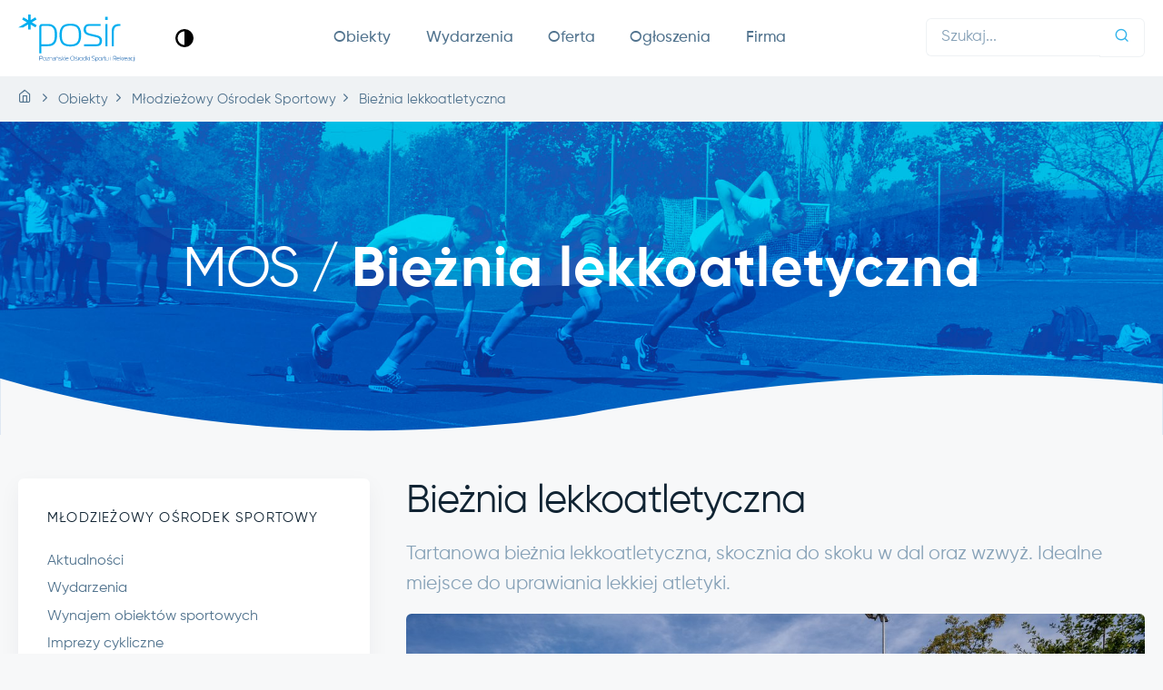

--- FILE ---
content_type: text/html; charset=utf-8
request_url: https://posir.poznan.pl/obiekty/mos/bieznia-lekkoatletyczna
body_size: 12453
content:
<!DOCTYPE HTML>
<html lang="pl-pl" dir="ltr">
<head>
	<meta name="viewport" content="width=device-width, initial-scale=1, shrink-to-fit=no">
	<meta charset="utf-8" />
	<base href="https://posir.poznan.pl/obiekty/mos/bieznia-lekkoatletyczna" />
	<meta name="keywords" content="pływalnia, lodowisko, tenis, boiska, sport, rekreacja, biegi, Poznań" />
	<meta name="description" content="Tartanowa bieżnia lekkoatletyczna, skocznia do skoku w dal oraz wzwyż. Idealne miejsce do uprawiania lekkiej atletyki." />
	<meta name="generator" content="Joomla! - Open Source Content Management" />
	<title>Bieżnia lekkoatletyczna</title>
	<link href="/favicon.ico" rel="shortcut icon" type="image/vnd.microsoft.icon" />
	<link href="/plugins/droppics/masonry/style.css" rel="stylesheet" />
	<link href="/components/com_droppics/assets/css/colorbox.css" rel="stylesheet" />
	<link href="/plugins/system/jce/css/content.css?badb4208be409b1335b815dde676300e" rel="stylesheet" />
	<link href="/plugins/system/jcemediabox/css/jcemediabox.min.css?6f7b44fafdd5f9e8fd70775d91824a8b" rel="stylesheet" />
	<link href="/templates/pita/css/../fonts/Feather/feather.css?c3a84eb410834c8ac4d9539d6aab942f" rel="stylesheet" />
	<link href="/templates/pita/css/../libs/flickity/dist/flickity.min.css?c3a84eb410834c8ac4d9539d6aab942f" rel="stylesheet" />
	<link href="/templates/pita/css/../libs/flickity-fade/flickity-fade.css?c3a84eb410834c8ac4d9539d6aab942f" rel="stylesheet" />
	<link href="/templates/pita/css/../libs/aos/dist/aos.css?c3a84eb410834c8ac4d9539d6aab942f" rel="stylesheet" />
	<link href="/templates/pita/css/../libs/jarallax/dist/jarallax.css?c3a84eb410834c8ac4d9539d6aab942f" rel="stylesheet" />
	<link href="/templates/pita/css/theme.min.css?c3a84eb410834c8ac4d9539d6aab942f" rel="stylesheet" />
	<link href="/plugins/system/cookiespolicynotificationbar/assets/css/cpnb-style.min.css" rel="stylesheet" media="all" />
	<link href="/plugins/system/cookiespolicynotificationbar/assets/css/balloon.min.css" rel="stylesheet" media="all" />
	<style>

 .cloaked_email span:before { content: attr(data-ep-afa32); } .cloaked_email span:after { content: attr(data-ep-b48c6); } 


/* BEGIN: Cookies Policy Notification Bar - J! system plugin (Powered by: Web357.com) */
.cpnb-outer { border-color: rgba(15, 39, 62, 1); }
.cpnb-outer.cpnb-div-position-top { border-bottom-width: 1px; }
.cpnb-outer.cpnb-div-position-bottom { border-top-width: 1px; }
.cpnb-outer.cpnb-div-position-top-left, .cpnb-outer.cpnb-div-position-top-right, .cpnb-outer.cpnb-div-position-bottom-left, .cpnb-outer.cpnb-div-position-bottom-right { border-width: 1px; }
.cpnb-message { color: #f1f1f3; }
.cpnb-message a { color: #ffffff }
.cpnb-button, .cpnb-button-ok, .cpnb-m-enableAllButton { -webkit-border-radius: 4px; -moz-border-radius: 4px; border-radius: 4px; font-size: 15px; color: #ffffff; background-color: rgba(0, 154, 78, 1); }
.cpnb-button:hover, .cpnb-button:focus, .cpnb-button-ok:hover, .cpnb-button-ok:focus, .cpnb-m-enableAllButton:hover, .cpnb-m-enableAllButton:focus { color: #ffffff; background-color: rgba(0, 123, 63, 1); }
.cpnb-button-decline, .cpnb-button-delete, .cpnb-button-decline-modal, .cpnb-m-DeclineAllButton { color: #ffffff; background-color: rgba(119, 31, 31, 1); }
.cpnb-button-decline:hover, .cpnb-button-decline:focus, .cpnb-button-delete:hover, .cpnb-button-delete:focus, .cpnb-button-decline-modal:hover, .cpnb-button-decline-modal:focus, .cpnb-m-DeclineAllButton:hover, .cpnb-m-DeclineAllButton:focus { color: #ffffff; background-color: rgba(175, 38, 20, 1); }
.cpnb-button-cancel, .cpnb-button-reload, .cpnb-button-cancel-modal { color: #ffffff; background-color: rgba(90, 90, 90, 1); }
.cpnb-button-cancel:hover, .cpnb-button-cancel:focus, .cpnb-button-reload:hover, .cpnb-button-reload:focus, .cpnb-button-cancel-modal:hover, .cpnb-button-cancel-modal:focus { color: #ffffff; background-color: rgba(54, 54, 54, 1); }
.cpnb-button-settings, .cpnb-button-settings-modal { color: #ffffff; background-color: rgba(90, 90, 90, 1); }
.cpnb-button-settings:hover, .cpnb-button-settings:focus, .cpnb-button-settings-modal:hover, .cpnb-button-settings-modal:focus { color: #ffffff; background-color: rgba(54, 54, 54, 1); }
.cpnb-button-more-default, .cpnb-button-more-modal { color: #ffffff; background-color: rgba(123, 138, 139, 1); }
.cpnb-button-more-default:hover, .cpnb-button-more-modal:hover, .cpnb-button-more-default:focus, .cpnb-button-more-modal:focus { color: #ffffff; background-color: rgba(105, 118, 119, 1); }
.cpnb-m-SaveChangesButton { color: #ffffff; background-color: rgba(133, 199, 136, 1); }
.cpnb-m-SaveChangesButton:hover, .cpnb-m-SaveChangesButton:focus { color: #ffffff; background-color: rgba(96, 153, 100, 1); }
@media only screen and (max-width: 600px) {
.cpnb-left-menu-toggle::after, .cpnb-left-menu-toggle-button {
content: "Categories";
}
}
/* custom css */
.cpnb-inner { font-family: Gilroy,serif; }
/* END: Cookies Policy Notification Bar - J! system plugin (Powered by: Web357.com) */

	</style>
	<script src="/components/com_droppics/assets/js/droppicsHelper.js"></script>
	<script src="/media/jui/js/jquery.min.js?c3a84eb410834c8ac4d9539d6aab942f"></script>
	<script src="/media/jui/js/jquery-noconflict.js?c3a84eb410834c8ac4d9539d6aab942f"></script>
	<script src="/media/jui/js/jquery-migrate.min.js?c3a84eb410834c8ac4d9539d6aab942f"></script>
	<script src="/components/com_droppics/assets/js/jquery.imagesloaded.min.js"></script>
	<script src="/components/com_droppics/assets/js/jquery.touchSwipe.min.js"></script>
	<script src="/components/com_droppics/assets/js/jquery.colorbox-min.js"></script>
	<script src="/components/com_droppics/assets/js/colorbox.init.js"></script>
	<script src="/plugins/droppics/masonry/jquery.masonry.min.js"></script>
	<script src="/components/com_droppics/assets/js/spin.min.js"></script>
	<script src="/components/com_droppics/assets/js/jquery.esn.autobrowse.js"></script>
	<script src="/plugins/droppics/masonry/script.js"></script>
	<script src="/media/system/js/caption.js?c3a84eb410834c8ac4d9539d6aab942f"></script>
	<script src="/plugins/system/jcemediabox/js/jcemediabox.min.js?67ccf32dfb55f9ee701d334ba02759d6"></script>
	<script src="/plugins/system/cookiespolicynotificationbar/assets/js/cookies-policy-notification-bar.min.js"></script>
	<script>
droppicsBaseUrl="";if(typeof(Droppics)==='undefined'){     Droppics={};}Droppics.ajaxurl = 'https://posir.poznan.pl/';
 window.RegularLabs=window.RegularLabs||{};window.RegularLabs.EmailProtector=window.RegularLabs.EmailProtector||{unCloak:function(e,g){document.querySelectorAll("."+e).forEach(function(a){var f="",c="";a.className=a.className.replace(" "+e,"");a.querySelectorAll("span").forEach(function(d){for(name in d.dataset)0===name.indexOf("epA")&&(f+=d.dataset[name]),0===name.indexOf("epB")&&(c=d.dataset[name]+c)});if(c){var b=a.nextElementSibling;b&&"script"===b.tagName.toLowerCase()&&b.parentNode.removeChild(b);b=f+c;g?(a.parentNode.href="mailto:"+b,a.parentNode.removeChild(a)):a.innerHTML=b}})}}; 
jQuery(document).ready(function(){WFMediaBox.init({"base":"\/","theme":"shadow","mediafallback":0,"mediaselector":"audio,video","width":"","height":"","lightbox":0,"shadowbox":0,"icons":0,"overlay":1,"overlay_opacity":0,"overlay_color":"","transition_speed":300,"close":2,"scrolling":"fixed","labels":{"close":"Close","next":"Next","previous":"Previous","cancel":"Cancel","numbers":"{{numbers}}","numbers_count":"{{current}} of {{total}}","download":"Download"}});});

// BEGIN: Cookies Policy Notification Bar - J! system plugin (Powered by: Web357.com)
var cpnb_config = {"w357_joomla_caching":"2","w357_position":"bottom","w357_show_close_x_icon":"1","w357_hide_after_time":"display_always","w357_duration":"60","w357_animate_duration":"1000","w357_limit":"0","w357_message":"Niniejsza strona korzysta z plików cookie. Klikając \u0022Akceptuję\u0022, wyrażasz zgodę na ich wykorzystanie. Zgodę możesz wycofać poprzez zmianę ustawień.","w357_display_ok_btn":"1","w357_buttonText":"Akceptuję","w357_display_decline_btn":"1","w357_buttonDeclineText":"Odmawiam","w357_display_cancel_btn":"0","w357_buttonCancelText":"Cancel","w357_display_settings_btn":"1","w357_buttonSettingsText":"Ustawienia","w357_buttonMoreText":"Klauzula informacyjna","w357_buttonMoreLink":"https:\/\/posir.poznan.pl\/images\/iso\/klauzula-www.pdf","w357_display_more_info_btn":"1","w357_fontColor":"#f1f1f3","w357_linkColor":"#ffffff","w357_fontSize":"15px","w357_backgroundColor":"rgba(15, 39, 62, 1)","w357_borderWidth":"1","w357_body_cover":"1","w357_overlay_state":"0","w357_overlay_color":"rgba(10, 10, 10, 0.3)","w357_height":"auto","w357_cookie_name":"cookiesDirective","w357_link_target":"_blank","w357_popup_width":"800","w357_popup_height":"600","w357_customText":"\u003Ch1\u003ECookies Policy\u003C\/h1\u003E\r\n\u003Chr \/\u003E\r\n\u003Ch3\u003EGeneral Use\u003C\/h3\u003E\r\n\u003Cp\u003EWe use cookies, tracking pixels and related technologies on our website. Cookies are small data files that are served by our platform and stored on your device. Our site uses cookies dropped by us or third parties for a variety of purposes including to operate and personalize the website. Also, cookies may also be used to track how you use the site to target ads to you on other websites.\u003C\/p\u003E\r\n\u003Ch3\u003EThird Parties\u003C\/h3\u003E\r\n\u003Cp\u003EOur website employs the use the various third-party services. Through the use of our website, these services may place anonymous cookies on the Visitor\u0027s browser and may send their own cookies to the Visitor\u0027s cookie file. Some of these services include but are not limited to: Google, Facebook, Twitter, Adroll, MailChimp, Sucuri, Intercom and other social networks, advertising agencies, security firewalls, analytics companies and service providers. These services may also collect and use anonymous identifiers such as IP Address, HTTP Referrer, Unique Device Identifier and other non-personally identifiable information and server logs.\u003C\/p\u003E\r\n\u003Chr \/\u003E","w357_more_info_btn_type":"link","w357_blockCookies":"1","w357_autoAcceptAfterScrolling":"0","w357_numOfScrolledPixelsBeforeAutoAccept":"300","w357_reloadPageAfterAccept":"0","w357_enableConfirmationAlerts":"0","w357_enableConfirmationAlertsForAcceptBtn":0,"w357_enableConfirmationAlertsForDeclineBtn":0,"w357_enableConfirmationAlertsForDeleteBtn":0,"w357_confirm_allow_msg":"Wykonanie tej czynności spowoduje włączenie wszystkich plików cookie ustawionych przez tę witrynę. Czy jesteś pewien, że chcesz włączyć wszystkie pliki cookie na tej stronie?","w357_confirm_delete_msg":"Wykonanie tej czynności spowoduje usunięcie wszystkich plików cookie ustawionych przez tę witrynę. Czy jesteś pewien, że chcesz wyłączyć i usunąć wszystkie pliki cookie z Twojej przeglądarki?","w357_show_in_iframes":"0","w357_shortcode_is_enabled_on_this_page":0,"w357_base_url":"https:\/\/posir.poznan.pl\/","w357_current_url":"https:\/\/posir.poznan.pl\/obiekty\/mos\/bieznia-lekkoatletyczna","w357_always_display":"0","w357_show_notification_bar":true,"w357_expiration_cookieSettings":"365","w357_expiration_cookieAccept":"365","w357_expiration_cookieDecline":"180","w357_expiration_cookieCancel":"3","w357_accept_button_class_notification_bar":"cpnb-accept-btn","w357_decline_button_class_notification_bar":"cpnb-decline-btn","w357_cancel_button_class_notification_bar":"cpnb-cancel-btn","w357_settings_button_class_notification_bar":"cpnb-settings-btn","w357_moreinfo_button_class_notification_bar":"cpnb-moreinfo-btn","w357_accept_button_class_notification_bar_modal_window":"cpnb-accept-btn-m","w357_decline_button_class_notification_bar_modal_window":"cpnb-decline-btn-m","w357_save_button_class_notification_bar_modal_window":"cpnb-save-btn-m","w357_buttons_ordering":"[\u0022ok\u0022,\u0022decline\u0022,\u0022cancel\u0022,\u0022settings\u0022,\u0022moreinfo\u0022]"};
// END: Cookies Policy Notification Bar - J! system plugin (Powered by: Web357.com)


// BEGIN: Cookies Policy Notification Bar - J! system plugin (Powered by: Web357.com)
var cpnb_cookiesCategories = {"cookie_categories_group0":{"cookie_category_id":"required-cookies","cookie_category_name":"Niezbędne ciasteczka","cookie_category_description":"Niezbędne pliki cookie przyczyniają się do użyteczności strony poprzez umożliwianie podstawowych funkcji takich jak nawigacja na stronie i dostęp do bezpiecznych obszarów strony internetowej. Strona internetowa nie może funkcjonować poprawnie bez tych ciasteczek.","cookie_category_checked_by_default":"2","cookie_category_status":"1"},"cookie_categories_group1":{"cookie_category_id":"analytical-cookies","cookie_category_name":"Ciasteczka statystyczne","cookie_category_description":"Statystyczne pliki cookie pomagają nam zrozumieć, w jaki sposób różni użytkownicy zachowują się na stronie, poprzez gromadzenie anonimowych informacji statystycznych.","cookie_category_checked_by_default":"1","cookie_category_status":"1"}};
// END: Cookies Policy Notification Bar - J! system plugin (Powered by: Web357.com)


// BEGIN: Cookies Policy Notification Bar - J! system plugin (Powered by: Web357.com)
var cpnb_manager = {"w357_m_modalState":"1","w357_m_floatButtonState":"1","w357_m_floatButtonPosition":"bottom_left","w357_m_HashLink":"cookies","w357_m_modal_menuItemSelectedBgColor":"rgba(200, 200, 200, 1)","w357_m_saveChangesButtonColorAfterChange":"rgba(52, 180, 235, 1)","w357_m_floatButtonIconSrc":"https:\/\/posir.poznan.pl\/plugins\/system\/cookiespolicynotificationbar\/assets\/icons\/cpnb-cookies-manager-icon-1-64x64.png","w357_m_FloatButtonIconType":"image","w357_m_FloatButtonIconFontAwesomeName":"fas fa-cookie-bite","w357_m_FloatButtonIconFontAwesomeSize":"fa-lg","w357_m_FloatButtonIconFontAwesomeColor":"rgba(61, 47, 44, 0.84)","w357_m_FloatButtonIconUikitName":"cog","w357_m_FloatButtonIconUikitSize":"1","w357_m_FloatButtonIconUikitColor":"rgba(61, 47, 44, 0.84)","w357_m_floatButtonText":"Ustawienia ciasteczek","w357_m_modalHeadingText":"Zaawansowane ustawienia ciasteczek","w357_m_checkboxText":"Włączone","w357_m_lockedText":"(zablokowane)","w357_m_EnableAllButtonText":"Akceptuję wszystkie","w357_m_DeclineAllButtonText":"Odmawiam wszystkich","w357_m_SaveChangesButtonText":"Zapisz ustawienia","w357_m_confirmationAlertRequiredCookies":"Te pliki cookie są absolutnie niezbędne dla tej strony. Nie można wyłączyć tej kategorii plików cookie. Dziękujemy za zrozumienie."};
// END: Cookies Policy Notification Bar - J! system plugin (Powered by: Web357.com)

	</script>

	<link rel="Shortcut icon" href="/favicon.ico" />
	<script src="/templates/pita/libs/jquery/dist/jquery.min.js"></script>
	

<!-- BEGIN: Google Analytics -->
<!-- Global site tag (gtag.js) - Google Analytics -->
<script async src="https://www.googletagmanager.com/gtag/js?id=G-SC8R39ZLN9"></script>
<script>
  window.dataLayer = window.dataLayer || [];
  function gtag(){dataLayer.push(arguments);}
  gtag('js', new Date());

  gtag('config', 'G-SC8R39ZLN9');
</script>
<!-- END: Google Analytics -->
</head>
<body class="bg-light">

		<nav class="navbar navbar-expand-md navbar-light bg-white">
		
			

			<div class="d-flex align-items-center">
			<!-- Logo -->
			<a class="navbar-brand" href="https://posir.poznan.pl">
				<img src="/templates/pita/img/brand.svg" class="navbar-brand-img" alt="strona główna">
			</a>
			
			<a class="ml-3 ml-lg-5" style="cursor: pointer;" title="wysoki kontrast" role="link" data-toggle="tooltip" data-placement="bottom"><img id="hc-button" style="width: 20px; height: 20px;" src="/images/icons/hc.svg" alt="wysoki kontrast" /></a>			
			</div>
			
			<!-- Lang & Burger -->
			<div class="d-flex">
				<div class="d-block d-md-none"></div>
			
				<button class="navbar-toggler" type="button" data-toggle="collapse" data-target="#navbarCollapse" aria-controls="navbarCollapse" aria-expanded="false" aria-label="TPL_PITA_BURGER">
					<span class="navbar-toggler-icon"></span>
				</button>
			</div>
			
			<!-- Nawigacja -->
			<div class="collapse navbar-collapse" id="navbarCollapse">
			
				<!-- X -->
				<button class="navbar-toggler" type="button" data-toggle="collapse" data-target="#navbarCollapse" aria-controls="navbarCollapse" aria-expanded="false" aria-label="TPL_PITA_BURGER">
					<i class="fe fe-x"></i>
				</button>
		
				<!-- Menu główne -->
<ul class="navbar-nav ml-auto">
	<li class="nav-item dropdown"><a href="#" id="navbarLandings" class="nav-link dropdown-toggle" data-toggle="dropdown" aria-haspopup="true" aria-expanded="false">Obiekty</a>
		<div class="dropdown-menu dropdown-menu-xl p-0" aria-labelledby="navbarLandings">
			<div class="row no-gutters">
				<div class="col-12 col-md-6">
					<div class="list-group list-group-flush d-block d-md-none mb-4"><a href="/obiekty" class="list-group-item" style="padding-bottom: 1rem !important;"> <img src="/images/icons/building.svg" alt="" style="width: 32px; height: 32px;">
							<div class="ml-4">
								<h6 class="font-weight-bold text-uppercase text-primary mb-0">Wyszukiwarka</h6>
								<p class="font-size-sm text-gray-700 mb-0">Wszystkie obiekty</p>
							</div>
						</a> <a href="https://bilety.posir.poznan.pl" class="list-group-item" style="padding-bottom: 1rem !important;"> <img src="/images/icons/ticket.svg" alt="" style="width: 32px; height: 32px;">
							<div class="ml-4">
								<h6 class="font-weight-bold text-uppercase text-primary mb-0">Kup bilet</h6>
								<p class="font-size-sm text-gray-700 mb-0">Zakup bilet&oacute;w on-line</p>
							</div>
						</a></div>
					<div class="dropdown-img-left" style="background-image: url('/images/layout/malta.jpg');">
						<h4 class="font-weight-bold text-white mb-0">Interesuje Cię pełen obraz?</h4>
						<p class="font-size-sm text-white">Zobacz wszystkie obiekty.</p>
						<a href="/obiekty" class="btn btn-sm btn-white shadow-dark fonFt-size-sm" style="width: 175px;">Wszystkie obiekty</a>
						<!--<a class="btn btn-sm btn-primary shadow-dark fonFt-size-sm mt-4" style="width: 175px;" href="https://bilety.posir.poznan.pl">Kup bilet on-line</a>-->
					</div>
				</div>
				<div class="col-12 col-md-6">
					<div class="dropdown-body">
						<div class="row no-gutters">
							<div class="col-6">
								<h6 class="dropdown-header">Kompleksy</h6>
								<a href="/obiekty/malta" class="dropdown-item">Malta</a> <a href="/obiekty/chwialka" class="dropdown-item">Chwiałka</a> <a href="/obiekty/atlantis" class="dropdown-item">Atlantis</a> <a href="/obiekty/winogrady" class="dropdown-item">Winogrady</a> <a href="/obiekty/mos" class="dropdown-item">MOS</a> <a href="/obiekty/rataje" class="dropdown-item">Rataje</a> <a href="/obiekty/kasprowicza" class="dropdown-item">Kasprowicza</a> <a href="/obiekty/golecin" class="dropdown-item">Golęcin</a> <a href="/obiekty/rusalka" class="dropdown-item">Rusałka</a> <a href="/obiekty/kiekrz" class="dropdown-item">Kiekrz</a> <a href="/obiekty/strzeszynek" class="dropdown-item">Strzeszynek</a> <!-- Heading -->
							</div>
							<div class="col-6">
								<h6 class="dropdown-header">Typy obiekt&oacute;w</h6>
								<a href="/obiekty?filtr=LnRhZzE3" class="dropdown-item">Pływalnie i kąpieliska</a> <a href="/obiekty?filtr=LnRhZzE4" class="dropdown-item">Lodowiska</a> <a href="/obiekty?filtr=LnRhZzE5" class="dropdown-item">Boiska</a> <a href="/obiekty?filtr=LnRhZzE5Mw" class="dropdown-item">Korty, tory</a> <a href="/obiekty?filtr=LnRhZzIw" class="dropdown-item">Hale sportowe</a> <a href="/obiekty?filtr=LnRhZzIx" class="dropdown-item">Siłownie</a> <a href="/obiekty?filtr=LnRhZzIy" class="dropdown-item">Noclegi i gastronomia</a> <a href="/obiekty?filtr=LnRhZzIz" class="dropdown-item">Pomieszczenia <br>konferencyjne</a> <a href="/obiekty?filtr=LnRhZzI0" class="dropdown-item">Tereny zielone</a>
							</div>
						</div>
						<!-- / .row -->
					</div>
				</div>
			</div>
			<!-- / .row -->
		</div>
	</li>
	<li class="nav-item dropdown"><a href="#" id="navbarPages" class="nav-link dropdown-toggle" data-toggle="dropdown" aria-haspopup="true" aria-expanded="false">Wydarzenia</a>
		<div class="dropdown-menu dropdown-menu-lg" aria-labelledby="navbarPages">
			<div class="row">
				<div class="col-12 col-md-6">
					<div class="list-group list-group-flush"><a href="/aktualnosci" class="list-group-item"> <img src="/images/icons/chat.svg" alt="" style="width: 32px; height: 32px;">
							<div class="ml-4">
								<h6 class="font-weight-bold text-uppercase text-primary mb-0">Aktualności</h6>
								<p class="font-size-sm text-gray-700 mb-0">Bieżące informacje</p>
							</div>
						</a> <a href="/wydarzenia" class="list-group-item mb-4" style="padding-bottom: 1rem !important;"> <img src="/images/icons/calendar.svg" alt="" style="width: 32px; height: 32px;">
							<div class="ml-4">
								<h6 class="font-weight-bold text-uppercase text-primary mb-0">Kalendarz</h6>
								<p class="font-size-sm text-gray-700 mb-0">Lista wydarzeń</p>
							</div>
						</a></div>
					<h6 class="dropdown-header">Kategorie wydarzeń</h6>
					<a href="/wydarzenia/zawody-i-mecze" class="dropdown-item">Zawody i mecze</a> <a href="/wydarzenia/dla-dzieci-i-mlodziezy" class="dropdown-item">Dla dzieci i młodzieży</a> <a href="/wydarzenia/konferencje-i-szkolenia" class="dropdown-item">Konferencje i szkolenia</a> <a href="/wydarzenia/kultura-i-rozrywka" class="dropdown-item  mb-4">Kultura i rozrywka</a>
					<h6 class="dropdown-header">Konferencje</h6>
					<a href="/konferencje-i-szkolenia/ogolnopolska-konferencja-biegowa" class="dropdown-item mb-4">Og&oacute;lnopolska<br>Konferencja Biegowa</a>
					<!-- <a href="https://poznan2021.pl" class="mb-4 d-block" style="border-top: 1px solid #eff2f4; padding-top: 1rem;"><img src="/images/icons/logo-mpla.png" alt="97. PZLA Mistrzostwa Polski" class="img-fluid" /></a>
					<a href="/cykle/chwialka-volley" class="d-block mb-sm-4" style="border-top: 1px solid #eff2f4; padding-top: 1rem;"><img src="/images/cykle/chwiałka_volley/2021/logo-chwialka-volley-2021.png" alt="Chwiałka Volley 2021" class="img-fluid" /></a>-->
				</div>
				<div class="col-12 col-md-6">
					<h6 class="dropdown-header">Cykliczne</h6>
					<a href="/cykle/akcja-zima" class="dropdown-item">Akcja Zima</a> <a href="/cykle/akcja-lato" class="dropdown-item">Akcja Lato</a> <a href="/cykle/nafalach" class="dropdown-item">Koncerty #NaFalach</a> <a href="/cykle/chwialka-volley" class="dropdown-item">Chwiałka Volley</a> <a href="/cykle/posir-open" class="dropdown-item">POSiR Open</a> <a href="/cykle/idim" class="dropdown-item">Igrzyska dzieci i młodzieży</a> <a href="/cykle/spartakiada-seniorow" class="dropdown-item">Spartakiada Senior&oacute;w</a> <a href="/cykle/pho3nix-kids-polmaraton-maraton" class="dropdown-item">Pho3nix Kids P&oacute;łmaraton/Maraton</a> <a href="/cykle/poznan-maraton" class="dropdown-item">Poznań Maraton</a> <a href="/cykle/poznan-polmaraton" class="dropdown-item">Poznań P&oacute;łmaraton</a> <a href="/cykle/memorial-czeslawa-cybulskiego" class="dropdown-item">Memoriał Czesława Cybulskiego</a>
				</div>
			</div>
		</div>
		<!-- / .row -->
	</li>
	<li class="nav-item dropdown"><a href="#" id="navbarAccount" class="nav-link dropdown-toggle" data-toggle="dropdown" aria-haspopup="true" aria-expanded="false">Oferta</a>
		<div class="dropdown-menu" aria-labelledby="navbarPages">
			<h6 class="dropdown-header">Oferta komercyjna</h6>
			<a href="/oferta/karty-znizkowe" class="dropdown-item">Karty zniżkowe</a> <a href="/oferta/pho3nix-akademia-plywania" class="dropdown-item">Pho3nix Akademia Pływania</a> <a href="/oferta/seniorzywakcji" class="dropdown-item mb-4">Seniorzy w akcji</a>
			<h6 class="dropdown-header">Wynajem</h6>
			<a href="/oferta/wynajem-obiektow-sportowych" class="dropdown-item">Wynajem obiekt&oacute;w sportowych</a> <a href="/oferta/wynajem-sal-i-terenow" class="dropdown-item">Wynajem sal i teren&oacute;w</a> <a href="/oferta/noclegi" class="dropdown-item">Noclegi</a>
		</div>
	</li>
	<li class="nav-item dropdown"><a href="#" id="navbarAccount" class="nav-link dropdown-toggle" data-toggle="dropdown" aria-haspopup="true" aria-expanded="false">Ogłoszenia</a>
		<div class="dropdown-menu dropdown-menu-lg" aria-labelledby="navbarPages">
			<div class="row">
				<div class="col-12 col-md-7">
					<div class="list-group list-group-flush"><a href="/ogloszenia" class="list-group-item mb-4" style="padding-bottom: 1rem !important;"> <img src="/images/icons/logo-bip-icon.svg" alt="logo BIP" style="height: 32px;">
							<div class="ml-4">
								<h6 class="font-weight-bold text-uppercase text-primary mb-0">biuletyn</h6>
								<p class="font-size-sm text-gray-700 mb-0">informacji publicznej</p>
							</div>
						</a></div>
					<h6 class="dropdown-header">Zam&oacute;wienia publiczne</h6>
					<a href="/ogloszenia/platforma-zakupowa" class="dropdown-item">Platforma zakupowa</a> <a href="/ogloszenia/zp-ponizej-progu" class="dropdown-item">Poniżej progu ustawowego</a> <a href="/ogloszenia/zp-powyzej-progu-archiwum" class="dropdown-item">Powyżej progu &ndash; Archiwum</a>
				</div>
				<div class="col-12 col-md-5">
					<h6 class="dropdown-header">Inne ogłoszenia</h6>
					<a href="/ogloszenia/oferty-sprzedazy" class="dropdown-item">Oferty sprzedaży</a> <a href="/ogloszenia/nieruchomosci" class="dropdown-item">Nieruchomości</a> <a href="/ogloszenia/dialog-techniczny" class="dropdown-item">Dialog techniczny</a> <a href="http://bip.poznan.pl/bip/poznanskie-osrodki-sportu-i-rekreacji,70/oferty-pracy/" target="_blank" rel="noopener" class="dropdown-item">Oferty pracy</a>
				</div>
			</div>
		</div>
	</li>
	<li class="nav-item dropdown"><a href="#" id="navbarAccount" class="nav-link dropdown-toggle" data-toggle="dropdown" aria-haspopup="true" aria-expanded="false">Firma</a>
		<div class="dropdown-menu" aria-labelledby="navbarPages">
			<div class="list-group list-group-flush"><a href="/firma/kontakt" class="list-group-item" style="padding-bottom: 1rem !important;"> <img src="/images/icons/phone.svg" alt="" style="width: 32px; height: 32px;">
					<div class="ml-4">
						<h6 class="font-weight-bold text-uppercase text-primary mb-0">Kontakt</h6>
						<p class="font-size-sm text-gray-700 mb-0">Dyrekcja i oddziały</p>
					</div>
				</a>
				<!--<a href="/firma/bramka-pomyslow" class="list-group-item mb-4" style="padding-bottom: 1rem !important;"> <img src="/images/icons/lightbulb.svg" alt="" style="width: 32px; height: 32px;">
					<div class="ml-4">
						<h6 class="font-weight-bold text-uppercase text-primary mb-0">Bramka pomysł&oacute;w</h6>
						<p class="font-size-sm text-gray-700 mb-0">Wyraź swoją opinię</p>
					</div>
				</a>-->
			</div>
			<br>
			<h6 class="dropdown-header">Informacje</h6>
			<a href="/firma/o-firmie" class="dropdown-item">O firmie</a> <a href="/firma/identyfikacja-wizualna" class="dropdown-item">Identyfikacja wizualna</a> <a href="/firma/praktyki" class="dropdown-item">Praktyki</a> <a href="/firma/przetwarzanie-danych-osobowych" class="dropdown-item">Przetwarzanie danych osobowych</a><a href="/firma/standardy-ochrony-maloletnich" class="dropdown-item">Standardy Ochrony Małoletnich</a> <a href="/firma/informacje-dla-osob-z-niepelnosprawnoscia" class="dropdown-item">Informacje dla os&oacute;b z&nbsp;niepełnosprawnością</a> <a href="/firma/deklaracja-dostepnosci" class="dropdown-item">Deklaracja dostępności</a> <a href="/firma/iso9001" class="dropdown-item">Certyfikat ISO 9001</a>
		</div>
	</li>
</ul>
				
				<div class="ml-auto d-flex">
					<div class="d-none d-md-block"></div>
				<form id="mod-finder-searchform112" action="/wyszukiwarka" method="get" class="form-inline form-search navbar-search" role="search">
	<div class="input-group">
		<input type="search" name="q" id="mod-finder-searchword112" class="search-query form-control form-control-sm border-right-0 border mainsearch" size="25" value="" placeholder="Szukaj..."/><span class="input-group-append"><button title="Wyszukaj" class="btn btn-sm btn-outline-primary border-left-0 border" type="submit"><span class="fe fe-search"></span></button></span>	</div>
</form>

				</div>
			
			</div>			

			

	</nav>
		
	<nav class="bg-gray-200" aria-label="breadcrumbs" role="navigation">
	<div class="container-fluid">
        <div class="row">
			<div class="col-12">
				<ol class="breadcrumb breadcrumb-scroll " itemscope itemtype="https://schema.org/BreadcrumbList">
		
						<li itemprop="itemListElement" itemscope itemtype="https://schema.org/ListItem" class="breadcrumb-item">
											<a itemprop="item" href="/" class="pathway text-gray-700"><span itemprop="name"><i class="fe fe-home mr-1"></i></span></a>
					
										
					<meta itemprop="position" content="1">
				</li>
							<li itemprop="itemListElement" itemscope itemtype="https://schema.org/ListItem" class="breadcrumb-item">
											<a itemprop="item" href="/obiekty" class="pathway text-gray-700"><span itemprop="name">Obiekty</span></a>
					
										
					<meta itemprop="position" content="2">
				</li>
							<li itemprop="itemListElement" itemscope itemtype="https://schema.org/ListItem" class="breadcrumb-item">
											<a itemprop="item" href="/obiekty/mos" class="pathway text-gray-700"><span itemprop="name">Młodzieżowy Ośrodek Sportowy</span></a>
					
										
					<meta itemprop="position" content="3">
				</li>
							<li itemprop="itemListElement" itemscope itemtype="https://schema.org/ListItem" class="breadcrumb-item active" aria-current="page">
					<span itemprop="name">
						Bieżnia lekkoatletyczna					</span>
					<meta itemprop="position" content="4">
				</li>
					
				</ol>
	        </div>
        </div> <!-- / .row -->
    </div> <!-- / .container -->
</nav>

	<section class="bg-light py-6 py-md-10 py-lg-12 bg-cover" style="background-image: url('/images/ci/mos-bieznia-lekkoatletyczna.jpg');">
<div class="container">
<div class="row justify-content-center">
<div class="col-12 col-md-10 text-center" data-aos="fade-up" data-aos-delay="100">
<h1 class="display-2 text-white">MOS / <strong class="font-black">Bieżnia lekkoatletyczna</strong></h1>
</div>
</div>
</div>
</section>
<div class="position-relative">
<div class="shape shape-bottom shape-blur shape-fluid-x svg-shim text-light"><svg xmlns="http://www.w3.org/2000/svg" width="2880" height="150" viewbox="0 0 2880 150"> <path d="M2880,22.1956c-392.832-41.29-874.08-30.23-1455.264,78.1553C889.92,177.4,414.144,127.8159,0,8.74V150H2880Z" transform="translate(0 2)" fill="currentColor"></path> </svg></div>
</div>
	
	
			
		<div class="container-fluid mt-6 mt-md-8 mt-xl-9">
			<div class="row justify-content-center">
								<div class="col-md-4 col-xl-3">
					<div class="card shadow-light mb-5"><div class="card-body" style="font-size: 1rem;"><h6 class="text-uppercase mb-5">Młodzieżowy Ośrodek Sportowy</h6>
<ul class="list ">
<li class="list-item item-259"><a href="/obiekty/mos/aktualnosci" class=" list-link">Aktualności</a></li><li class="list-item item-260"><a href="/obiekty/mos/wydarzenia" class=" list-link">Wydarzenia</a></li><li class="list-item item-262"><a href="/obiekty/mos/wynajem-obiektow-sportowych" class=" list-link">Wynajem obiektów sportowych</a></li><li class="list-item item-283"><a href="/obiekty/mos/imprezy-cykliczne" class=" list-link">Imprezy cykliczne</a></li><li class="list-item item-261"><h6 class="text-uppercase my-5 ">Obiekty</h6></li><li class="list-item item-256 current active"><a href="/obiekty/mos/bieznia-lekkoatletyczna" class=" list-link">Bieżnia lekkoatletyczna</a></li><li class="list-item item-258 parent"><a href="/obiekty/mos/boisko-pilkarskie" class=" list-link">Boisko piłkarskie</a></li><li class="list-item item-257 parent"><a href="/obiekty/mos/korty-tenisowe" class=" list-link">Korty tenisowe</a></li><li class="list-item item-732 parent"><a href="/obiekty/mos/korty-pickleball" class=" list-link">Korty Pickleball</a></li><li class="list-item item-255 parent"><a href="/obiekty/mos/boiska-do-siatkowki-plazowej" class=" list-link">Boiska do siatkówki plażowej</a></li><li class="list-item item-266"><a href="/obiekty/mos/silownia-zewnetrzna" class=" list-link">Siłownia zewnętrzna</a></li><li class="list-item item-427 parent"><a href="/obiekty/mos/stadion-pilkarski-przy-ul-harcerskiej" class=" list-link">Stadion piłkarski przy ul. Harcerskiej</a></li></ul>
</div></div>
											<div class="d-none d-md-block"><div class="card shadow-light mb-5"><div class="card-body" style="font-size: 1rem;"><h2 class="text-uppercase mt-0 mb-5 h6 ">Zobacz także</h2><a href="http://www.szs.poznan.pl">Poznański Szkolny Związek Sportowy</a></div></div><div class="card shadow-light mb-5 card-border border-primary"><div class="card-body" style="font-size: 1rem;"><h2 class="text-uppercase text-primary mt-0 mb-5 h6 ">Kontakt</h2><h3>Młodzieżowy Ośrodek Sportowy</h3>
<address>ul. Gdańska 1<br> 61-123 Poznań</address>
<p>tel./fax <a href="/+48618772329">61&nbsp;877&nbsp;23&nbsp;29</a><br> e-mail: <!-- This email address is being protected from spambots. --><a href="javascript:/* This email address is being protected from spambots.*/"><span class="cloaked_email ep_e7121683"><span data-ep-b48c6="" data-ep-afa32="mo&#115;&#64;"><span data-ep-b48c6="&#46;&#112;l" data-ep-afa32="po&#115;&#105;"><span data-ep-afa32="r.&#112;&#111;" data-ep-b48c6="&#122;&#110;&#97;n"></span></span></span></span><script>RegularLabs.EmailProtector.unCloak("ep_e7121683");</script><span class="cloaked_email ep_35808f39" style="display:none;"><span data-ep-afa32="mo&#115;&#64;" data-ep-b48c6=""><span data-ep-afa32="p&#111;&#115;i" data-ep-b48c6="&#46;p&#108;"><span data-ep-afa32="r&#46;&#112;&#111;" data-ep-b48c6="z&#110;&#97;n"></span></span></span></span></a><script>RegularLabs.EmailProtector.unCloak("ep_35808f39", true);</script></p>
<p>kierownik:&nbsp;Joanna Jańczak-Ćwiklińska<br>zastępca kierownika:&nbsp;Katarzyna Mikołajczak</p>
<p>poniedziałek &ndash; piątek, godz. 7:30 &ndash; 15:00</p>
<p>NIP: 209-00-01-440</p></div></div></div>
									</div>
								<div class="col-md-8 col-xl-6">
					<div id="system-message-container">
	</div>

					<div><article class="item-page" itemscope itemtype="https://schema.org/Article">
	<meta itemprop="inLanguage" content="pl-PL" />
	
	
		
			<div class="page-header">
								<h1 class="display-4 mb-4" itemprop="headline">
			Bieżnia lekkoatletyczna		</h1>
					<p class="lead text-muted">
				Tartanowa bieżnia lekkoatletyczna, skocznia do skoku w dal oraz wzwyż. Idealne miejsce do uprawiania lekkiej atletyki.			</p>
				
							</div>
					
		
		

			
				<figure class="figure mb-7 item-image"> <img class="figure-img img-fluid rounded mx-auto d-block" 
		 src="/images/obiekty/MOS/Bieżnia lekkoatletyczna/GŁÓWNE_-_Bieżnia_lekkoatletyczna_na_MOS.jpg" alt="Bieżnia lekkoatletyczna" itemprop="image"/>
			</figure>
			<div itemprop="articleBody">
		<!--<p class="alert alert-warning"></p>-->
<p>Posiadamy bloki startowe, taśmy, itp. potrzebne do zorganizowania zawod&oacute;w sportowych.&nbsp;<span data-olk-copy-source="MessageBody">W 2025 roku bieżnia przeszła modernizację dzięki dofinansowaniu Urzędu Marszałkowskiego Wojew&oacute;dztwa Wielkopolskiego w ramach Programu Lekkoatletycznego 2025.<div id="droppicsgallery116" data-id="116" class="droppicsgallery droppicsgallerymasonry droppicslightbox" data-useinfinite="1" data-infiniteajax="10" data-infinitefirst="9" data-listchid="116,117,52"><div class="droppicspictures"><div class="wimg droppicslightbox" ><a  class="" href="https://posir.poznan.pl/images/galerie/116/large/Tory-na-tartanowej-bieni.jpg" data-title=""><img class="img3358 img"  src="https://posir.poznan.pl/images/galerie/116/thumbnails/Tory-na-tartanowej-bieni.jpg"  alt="Tory-na-tartanowej-bieni" title="" /></a></div><div class="wimg droppicslightbox" ><a  class="" href="https://posir.poznan.pl/images/galerie/116/large/Bienia-i-boisko-ze-sztuczn-traw-na-MOS.jpg" data-title=""><img class="img3359 img"  src="https://posir.poznan.pl/images/galerie/116/thumbnails/Bienia-i-boisko-ze-sztuczn-traw-na-MOS.jpg"  alt="Bienia-i-boisko-ze-sztuczn-traw-na-MOS" title="" /></a></div><div class="wimg droppicslightbox" ><a  class="" href="https://posir.poznan.pl/images/galerie/116/large/Bienia-oraz-boiska-do-pickleball-w-tle.jpg" data-title=""><img class="img3357 img"  src="https://posir.poznan.pl/images/galerie/116/thumbnails/Bienia-oraz-boiska-do-pickleball-w-tle.jpg"  alt="Bienia-oraz-boiska-do-pickleball-w-tle" title="" /></a></div></div></div><div class="clr"></div><script type="text/javascript">var initGallery = true; var masonry_category_id= 116; var masonry_hash = window.location.hash; masonry_hash = masonry_hash.replace('#',''); var masonry_cat_id_click= '';
                if (masonry_hash !== '') {
                    var hasha = masonry_hash.split('-');
                    var re = new RegExp("^([0-9]+)$");
                    var hash_category_id = hasha[0];        
                    if (!re.test(hash_category_id)) { hash_category_id = 0;}
                    if(hash_category_id) {initGallery = false; }
                }
                  </script><script type="text/javascript">loadHeadStyle("#droppicsgallery116 .img {     width : 238px;     border-radius : 6px;     --moz-border-radius : 6px;     --webkit-border-radius : 6px;}#droppicsgallery116 .wimg > a {     width : 238px;}#droppicsgallery116 .droppicspictures .wimg {     margin : 6px;     padding : 0px;     border-radius : 6px;     --moz-border-radius : 6px;     --webkit-border-radius : 6px;}#droppicsgallery116 .wcat span {     width : 238px;     margin : 0px;}#droppicsgallery116.droppicsgallerymasonry .droppicscats .wimg {height : 181px;width : 260px;}.droppicsgallerymasonry .droppicscatslink span {margin-right:10px;margin-left:10px;}","droppicsgalleryStyle116")</script></span></p> 	</div>
	
			
			<ul class="nav pt-2 mt-6 mb-6 border-top">
																	
				<li class="nav-item mr-2 tag-5 tag-list0" itemprop="keywords">
					<a href="/etykiety/kompleks-sportowy/mos" class="badge badge-pill badge-secondary-soft label label-info">
						<span class="fe fe-tag mr-1"></span>
						<span class="text-uppercase">Kompleks: MOS</span>
					</a>
				</li>
																				
				<li class="nav-item mr-2 tag-37 tag-list1" itemprop="keywords">
					<a href="/etykiety/sport/lekkoatletyka" class="badge badge-pill badge-secondary-soft label label-info">
						<span class="fe fe-tag mr-1"></span>
						<span class="text-uppercase">Sport: Lekkoatletyka</span>
					</a>
				</li>
																				
				<li class="nav-item mr-2 tag-193 tag-list2" itemprop="keywords">
					<a href="/etykiety/typ-obiektu/korty-tory" class="badge badge-pill badge-secondary-soft label label-info">
						<span class="fe fe-tag mr-1"></span>
						<span class="text-uppercase">Obiekty: Korty, tory</span>
					</a>
				</li>
						</ul>
	
	
					</article></div>
					
										<div class="d-block d-md-none"><div class="card shadow-light mb-5"><div class="card-body" style="font-size: 1rem;"><h2 class="text-uppercase mt-0 mb-5 h6 ">Zobacz także</h2><a href="http://www.szs.poznan.pl">Poznański Szkolny Związek Sportowy</a></div></div><div class="card shadow-light mb-5 card-border border-primary"><div class="card-body" style="font-size: 1rem;"><h2 class="text-uppercase text-primary mt-0 mb-5 h6 ">Kontakt</h2><h3>Młodzieżowy Ośrodek Sportowy</h3>
<address>ul. Gdańska 1<br> 61-123 Poznań</address>
<p>tel./fax <a href="/+48618772329">61&nbsp;877&nbsp;23&nbsp;29</a><br> e-mail: <!-- This email address is being protected from spambots. --><a href="javascript:/* This email address is being protected from spambots.*/"><span class="cloaked_email ep_e7121683"><span data-ep-b48c6="" data-ep-afa32="mo&#115;&#64;"><span data-ep-b48c6="&#46;&#112;l" data-ep-afa32="po&#115;&#105;"><span data-ep-afa32="r.&#112;&#111;" data-ep-b48c6="&#122;&#110;&#97;n"></span></span></span></span><script>RegularLabs.EmailProtector.unCloak("ep_e7121683");</script><span class="cloaked_email ep_35808f39" style="display:none;"><span data-ep-afa32="mo&#115;&#64;" data-ep-b48c6=""><span data-ep-afa32="p&#111;&#115;i" data-ep-b48c6="&#46;p&#108;"><span data-ep-afa32="r&#46;&#112;&#111;" data-ep-b48c6="z&#110;&#97;n"></span></span></span></span></a><script>RegularLabs.EmailProtector.unCloak("ep_35808f39", true);</script></p>
<p>kierownik:&nbsp;Joanna Jańczak-Ćwiklińska<br>zastępca kierownika:&nbsp;Katarzyna Mikołajczak</p>
<p>poniedziałek &ndash; piątek, godz. 7:30 &ndash; 15:00</p>
<p>NIP: 209-00-01-440</p></div></div></div>
									</div>
									
											
						<div class="ml-auto col-md-8 col-xl-3">
							<div class="card shadow-light mb-5 card-border border-info"><div class="card-body" style="font-size: 1rem;"><h3 class="text-uppercase text-info mt-0 mb-5 h6 ">Aktualności</h3>
	
		<div>
			<div class="list-group list-group-flush">
											<a class="list-group-item text-reset text-decoration-none" href="/aktualnosci/boisko-mos-na-srodce-z-nowa-bieznia-i-kortami-do-pickleballa">
				  <p class="font-weight-bold mb-1">
					Boisko MOS na Śródce z nową bieżnią i kortami do pickleballa				  </p>
				  				  <p class="font-size-sm text-muted mb-0">
					02.09.2025				  </p>
				  				</a>
												<a class="list-group-item text-reset text-decoration-none" href="/aktualnosci/wytyczne-dla-uzytkownikow-mos-obowiazujace-od-10-pazdziernika">
				  <p class="font-weight-bold mb-1">
					Wytyczne dla użytkowników MOS obowiązujące od 10 października				  </p>
				  				  <p class="font-size-sm text-muted mb-0">
					12.10.2020				  </p>
				  				</a>
												<a class="list-group-item text-reset text-decoration-none" href="/aktualnosci/korty-boiska-i-obiekty-hotelowe-posir-wznawiaja-funkcjonowanie">
				  <p class="font-weight-bold mb-1">
					Korty, boiska i obiekty hotelowe POSiR wznawiają funkcjonowanie				  </p>
				  				  <p class="font-size-sm text-muted mb-0">
					29.04.2020				  </p>
				  				</a>
												<a class="list-group-item text-reset text-decoration-none" href="/aktualnosci/nowy-cennik">
				  <p class="font-weight-bold mb-1">
					Nowy cennik usług MOS				  </p>
				  				  <p class="font-size-sm text-muted mb-0">
					02.01.2020				  </p>
				  				</a>
							</div>
		</div>
</div></div>
						</div>
												</div>
		</div>	
	
			
						
	<div class="position-relative mt-8">
	<div class="shape shape-bottom shape-fluid-x svg-shim text-dark">
		<svg viewbox="0 0 2880 48" fill="none" xmlns="http://www.w3.org/2000/svg">
			<path d="M0 48H1437.5H2880V0H2160C1442.5 52 720 0 720 0H0V48Z" fill="currentColor"></path>
		</svg>
	</div>
</div>
<footer class="py-8 py-md-11 bg-dark">
	<div class="container">
		<div class="row">
			<div class="col-12 col-md-4 mb-8"><img src="/images/layout/logo-posir.svg" alt="logo POSiR" class="footer-brand img-fluid mb-2"> <a href="http://www.poznan.pl/" class="d-block mx-auto mt-9" style="width: 50%;"><img src="/images/layout/logo-poznan.svg" alt="logo Poznań" class="footer-brand img-fluid mb-2"></a></div>
			<div class="col-12 offset-md-1 col-md-4 mb-8">
				<h4 class="font-weight-bold text-white mb-5">Kontakt</h4>
				<div class="text-gray-300"><!-- START: Modules Anywhere --><address>ul. Jana Spychalskiego 34<br> 61-553 Poznań</address>
<p>tel. <a href="tel:+48618357900">61 835 79 00</a> (centrala), <a href="tel:+48618357901">61 835 79 01</a> (sekretariat)<br> e-mail: <!-- This email address is being protected from spambots. --><a href="javascript:/* This email address is being protected from spambots.*/"><span class="cloaked_email ep_ba3c9252"><span data-ep-b48c6="pl" data-ep-afa32="se&#107;r&#101;"><span data-ep-afa32="&#116;a&#114;i&#97;" data-ep-b48c6="&#122;na&#110;&#46;"><span data-ep-afa32="t&#64;&#112;&#111;&#115;" data-ep-b48c6="&#105;&#114;.&#112;o"></span></span></span></span><script>RegularLabs.EmailProtector.unCloak("ep_ba3c9252");</script><span class="cloaked_email ep_a1945a19" style="display:none;"><span data-ep-afa32="s&#101;&#107;re" data-ep-b48c6="&#112;&#108;"><span data-ep-b48c6="&#122;&#110;&#97;&#110;&#46;" data-ep-afa32="&#116;&#97;&#114;&#105;&#97;"><span data-ep-b48c6="&#105;&#114;&#46;po" data-ep-afa32="t&#64;p&#111;&#115;"></span></span></span></span></a><script>RegularLabs.EmailProtector.unCloak("ep_a1945a19", true);</script>&nbsp;<br>e-doręczenia: AE:PL-60859-21453-BVTRC-27</p>
<p>NIP 209-00-01-440 (do fakturowania)<br> NIP 783-10-44-564 (ds. pracowniczych)</p>
<p><a href="https://www.facebook.com/posir.poznan/" class="badge badge-xl badge-rounded-circle badge-primary mr-3" title="strona w serwisie Facebook" data-toggle="tooltip" data-placement="top"><i class="fe fe-facebook"><span class="sr-only">strona w serwisie Facebook</span></i></a> <a href="https://www.youtube.com/channel/UCOPO-txu_ncUjhWUSL6-fyQ" class="badge badge-xl badge-rounded-circle badge-primary mr-3" title="kanał w serwisie YouTube" data-toggle="tooltip" data-placement="top"><i class="fe fe-youtube"><span class="sr-only">kanał w serwisie YouTube</span></i></a> <a href="https://www.instagram.com/posir_poznan/" class="badge badge-xl badge-rounded-circle badge-primary" title="profil w serwisie Instagram" data-toggle="tooltip" data-placement="top"><i class="fe fe-instagram"><span class="sr-only">profil w serwisie Instagram</span></i></a></p><!-- END: Modules Anywhere --></div>
			</div>
			<div class="col-12 col-md-3">
				<h4 class="font-weight-bold text-white mb-5">Nawigacja</h4>
				<div class="d-flex mb-1">
					<div class="badge badge-lg badge-rounded-circle badge-success mr-4"><i class="fe fe-phone"></i></div>
					<p class="align-self-center"><a href="/firma/kontakt">Kontakt</a></p>
				</div>
				<div class="d-flex mb-1">
					<div class="badge badge-lg badge-rounded-circle badge-success mr-4"><i class="fe fe-home"></i></div>
					<p class="align-self-center"><a href="/obiekty">Obiekty</a></p>
				</div>
				<div class="d-flex mb-1">
					<div class="badge badge-lg badge-rounded-circle badge-success mr-4"><i class="fe fe-message-square"></i></div>
					<p class="align-self-center"><a href="/aktualnosci">Aktualności</a></p>
				</div>
				<div class="d-flex mb-1">
					<div class="badge badge-lg badge-rounded-circle badge-success mr-4"><i class="fe fe-calendar"></i></div>
					<p class="align-self-center"><a href="/wydarzenia">Wydarzenia</a></p>
				</div>
				<div class="d-flex mb-1">
					<div class="badge badge-lg badge-rounded-circle badge-success mr-4"><i class="fe fe-search"></i></div>
					<p class="align-self-center"><a href="/wyszukiwarka">Wyszukiwarka</a></p>
				</div>
				<div class="d-flex mb-1">
					<div class="badge badge-lg badge-rounded-circle badge-success mr-4"><i class="fe fe-log-in"></i></div>
					<p class="align-self-center"><a href="/firma/deklaracja-dostepnosci">Deklaracja dostępności</a></p>
				</div>
			</div>
		</div>
	</div>
</footer>
	
    
	

    <!-- js -->    
	<script type="text/javascript" src="/templates/pita/libs/jquery.cookie/jquery.cookie.js"></script>
    <script type="text/javascript" src="/templates/pita/libs/bootstrap/dist/js/bootstrap.bundle.min.js"></script>
    <script type="text/javascript" src="/templates/pita/libs/flickity/dist/flickity.pkgd.min.js"></script>
    <script type="text/javascript" src="/templates/pita/libs/flickity-fade/flickity-fade.js"></script>
    <script type="text/javascript" src="/templates/pita/libs/aos/dist/aos.js"></script>
    <script type="text/javascript" src="/templates/pita/libs/smooth-scroll/dist/smooth-scroll.min.js"></script>
    <script type="text/javascript" src="/templates/pita/libs/jarallax/dist/jarallax.min.js"></script>
    <script type="text/javascript" src="/templates/pita/libs/jarallax/dist/jarallax-video.min.js"></script>
    <script type="text/javascript" src="/templates/pita/libs/jarallax/dist/jarallax-element.min.js"></script>
    <script type="text/javascript" src="/templates/pita/libs/typed.js/lib/typed.min.js"></script>
    <script type="text/javascript" src="/templates/pita/libs/countup.js/dist/countUp.min.js"></script>
    <script type="text/javascript" src="/templates/pita/libs/highlightjs/highlight.pack.min.js"></script>    
	<script type="text/javascript" src="/templates/pita/libs/isotope-layout/dist/isotope.pkgd.min.js"></script>
    <script type="text/javascript" src="/templates/pita/js/theme.min.js"></script>
	<!-- <script type="text/javascript" src="/templates/pita/libs/@fancyapps/fancybox/dist/jquery.fancybox.min.js"></script> -->
</body>
</html>

--- FILE ---
content_type: image/svg+xml
request_url: https://posir.poznan.pl/images/layout/logo-poznan.svg
body_size: 1300
content:
<svg xmlns="http://www.w3.org/2000/svg" width="734.499" height="182.7402" viewBox="0 0 734.499 182.7402"><title>logo-poznan</title><path d="M0,182.74V74.38c0-4.7285,0-9.8413,4.3711-14.2066,4.1948-4.1948,10.02-4.9072,14.3911-4.9072H79.4107c6.728,0,17.4809,0,25.3139,7.6567,8.7515,8.35,9.648,22.7642,9.648,33.5025,0,10.3808-1.0816,26.7427-11.1079,34.9472-4.7281,3.8243-12.0191,6.2188-19.483,6.2188H24.0474V182.74Zm69.74-64.292c5.2973,0,11.4858,0,15.6806-4.7431,3.8164-4.3482,4.1865-12.5532,4.1865-17.481,0-5.6382-.5483-13.2778-4.55-17.4726C80.8623,74.5649,74.1255,74.38,70.1177,74.38H31.3325c-1.6386,0-3.8257-.1724-5.6489,1.6445-1.6362,1.6216-1.6362,3.8081-1.6362,5.9951v36.4282Z" fill="#004899"/><path d="M240.2,65.5684c13.28,12.7607,14.5781,34.9619,14.5781,51.7163,0,16.7622-1.4682,38.9809-14.5781,51.7094-13.8345,13.5039-36.0586,13.5039-50.813,13.5039-15.11,0-36.7837,0-50.82-13.5039-14.74-14.1523-14.74-37.31-14.74-51.7094,0-17.2876.92-38.5923,14.74-51.7163,14.2124-13.4654,35.34-13.4654,50.82-13.4654,15.126,0,36.794,0,50.813,13.4654Zm-83.7671,88.9472c7.4693,9.6406,19.4829,10.5293,32.7774,10.5293,13.1162,0,25.3144-.8887,32.96-10.5293,4.1948-5.2773,7.8267-14.9472,7.8267-35.5044,0-22.0459-3.8164-30.7964-7.8267-35.7182-7.4551-9.2764-20.0229-10.3584-32.96-10.3584-13.2945,0-25.3081,1.082-32.7774,10.3584-4.92,6.2114-7.8252,16.2226-7.8252,35.7182,0,20.75,3.6323,30.2271,7.8252,35.5044Z" fill="#004899"/><path d="M278.32,182.74c-5.8315,0-17.4726-.539-17.4726-13.1211,0-7.8281,4.1865-13.2949,7.833-17.1211l69.561-71.9233c1.0962-1.0962,2.1865-2.55,2.1865-3.8315,0-.7183-.5483-2.3628-3.4614-2.3628H265.76V55.2666h91.6215c7.07,0,14.3614,2.7285,14.3614,13.1035,0,8.1944-3.6465,11.8477-7.291,15.6641L293.98,158.3477c-.9116.8964-1.8169,1.7929-1.8169,3.2539,0,1.65,1.09,2.0214,2.1865,2.0214H369.72V182.74Z" fill="#004899"/><path d="M384.6006,100.9756c0-2.9282.17-7.2852,3.082-10.39,4.0313-4.5434,10.5742-4.3735,14.77-4.3735h34.0351c10.0274,0,19.334.9053,26.9688,7.8272,5.0976,4.5561,9.4765,11.8344,9.4765,25.15v63.55h-21.289V125.5547c0-6.3648-.5723-12.56-4.0391-17.103-3.0684-4.0225-7.4473-5.8462-15.2891-5.8462H410.62a4.5863,4.5863,0,0,0-3.6386,1.1113,5.5922,5.5922,0,0,0-1.0821,3.9936v75.03H384.6006V100.9756Z" fill="#004899"/><path d="M548.89,86.2124c8.2089,0,15.6445,2.92,20.0234,7.478,4.0234,4.1866,7.0977,12.0113,7.0977,22.7642v50.0727c0,3.4766-.3692,8.8926-3.8379,12.377-3.4239,3.4824-8.7071,3.8359-13.2715,3.8359H512.81c-5.2637,0-12.0215,0-17.4824-4.7343-7.8184-6.7422-8.3672-19.1192-8.3672-26.2461,0-8.5215.9121-17.1211,8.1972-23.4707,6.01-5.3057,12.5606-5.6543,17.6524-5.6543h41.9121V115.9c0-2.9053-.3691-6.1885-2.7266-9.0938-2.9336-3.6313-7.1152-4.2011-10.42-4.2011H494.0674V86.2124Zm-29.6875,52.8149c-1.4649,0-5.461.1993-7.8243,3.2832-.7558.9278-2.3769,3.4454-2.3769,10.3809,0,2.8965.3613,8.0273,2.9023,10.7305a10.63,10.63,0,0,0,6.9356,2.92h29.6953a7.8451,7.8451,0,0,0,4.7422-1.1035c1.4453-1.2832,1.4453-2.52,1.4453-4v-22.211Z" fill="#004899"/><path d="M593.13,100.9756c0-2.9282.1719-7.2852,3.0918-10.39,4.0019-4.5434,10.5586-4.3735,14.76-4.3735H645.04c10.0117,0,19.3027.9053,26.9375,7.8272,5.121,4.5561,9.4765,11.8344,9.4765,25.15v63.55H660.12V125.5547c0-6.3648-.5254-12.56-3.9707-17.103-3.1289-4.0225-7.4707-5.8462-15.2968-5.8462H619.1709c-1.291,0-2.5332,0-3.6094,1.1113A5.4838,5.4838,0,0,0,614.45,107.71v75.03H593.13V100.9756Z" fill="#004899"/><polygon points="706.169 44.789 733.854 28.679 726.423 16.051 699.319 31.999 699.319 0 684.647 0 684.647 32.213 656.882 15.925 649.472 28.554 677.37 44.909 626.276 74.964 654.378 74.964 684.647 57.328 684.647 85.649 699.319 85.649 699.319 57.758 727.081 74.046 734.499 61.403 706.169 44.789 706.169 44.789" fill="#009fe3"/></svg>

--- FILE ---
content_type: image/svg+xml
request_url: https://posir.poznan.pl/images/layout/logo-posir.svg
body_size: 7579
content:
<svg id="Layer_1" data-name="Layer 1" xmlns="http://www.w3.org/2000/svg" width="120.8857mm" height="47.8816mm" viewBox="0 0 342.668 135.7275"><defs><style>.cls-1{fill:#00aeef;}.cls-2{fill:#0054a6;}</style></defs><title>brand</title><polygon class="cls-1" points="40.069 22.448 53.943 14.373 50.223 8.035 36.63 16.054 36.63 0 29.275 0 29.275 16.143 15.336 7.983 11.631 14.302 25.626 22.519 0 37.58 14.099 37.58 29.275 28.73 29.275 42.943 36.63 42.943 36.63 28.948 50.546 37.129 54.283 30.772 40.069 22.448 40.069 22.448"/><path class="cls-1" d="M90.1312,87.2868c5.8027,0,11.61-2.3,14.872-7.2564,2.9-4.4707,3.63-10.8828,3.63-19.2246,0-8.8262-.851-13.6616-2.2993-16.9287-3.022-6.7715-9.6655-9.3071-15.4751-9.3071H72.3607a3.9939,3.9939,0,0,0-1.9385.84,2.67,2.67,0,0,0-.9693,2.3V87.2868ZM69.4529,113.5226H63.1712v-76.66a7.4947,7.4947,0,0,1,3.0186-6.045,11.6219,11.6219,0,0,1,7.1362-1.9311H89.5252c4.2344,0,12.8174.6011,19.1079,7.3735,6.5269,6.895,6.7686,16.0806,6.7686,23.6983,0,8.104-.4849,16.4423-5.0733,23.4589-5.0786,7.6211-12.3364,9.5523-22.7348,9.5523H69.4529v20.5532Z" transform="translate(-1.5794 -1.5851)"/><path class="cls-1" d="M134.6224,81.8468c5.0752,5.5615,13.1841,6.1656,19.7231,6.1656,6.5161,0,14.62-.6041,19.6988-6.1656,5.3212-5.8076,5.205-15.48,5.205-20.68,0-5.5615,0-15.7177-5.082-21.4008-4.9619-5.4429-13.79-5.9224-19.8218-5.9224-6.0615,0-14.8877.48-19.8413,5.9224-5.0732,5.6831-5.0732,15.8393-5.0732,21.4008,0,5.2-.13,14.8721,5.1914,20.68ZM130.6346,35.171c6.2944-6.166,15.6-7.0127,23.7109-7.0127,8.0865,0,17.41.8467,23.6861,7.0127,7.0117,6.8916,7.9892,18.2569,7.9892,25.3951,0,13.9028-3.8662,21.7636-7.9892,25.8764-7.0166,6.8882-18.0122,7.2495-23.6861,7.2495-5.6933,0-16.6992-.3613-23.7109-7.2495-4.1089-4.1128-7.9771-11.9736-7.9771-25.8764,0-7.1382.9624-18.5035,7.9771-25.3951Z" transform="translate(-1.5794 -1.5851)"/><path class="cls-1" d="M194.37,87.2868h36.7558c3.7432,0,6.2735-1.3306,7.4912-3.0259,1.0889-1.57,1.5752-5.2,1.5752-7.3706a9.0741,9.0741,0,0,0-2.4287-6.6558c-2.06-1.9326-5.8037-2.8984-15.1064-5.0762l-11.1377-2.5395c-9.78-2.2993-13.2881-5.4409-14.7442-7.1309-2.791-3.1474-3.5049-7.1367-3.5049-10.643a15.7741,15.7741,0,0,1,3.27-10.4c3.9873-5.1958,9.4219-5.5586,15.4814-5.5586H242.72V34.57H209.4661c-1.4472,0-5.08.1181-7.1338,2.1743-2.1709,2.1743-2.2871,5.9258-2.2871,7.6177,0,2.1743.24,5.9257,2.65,8.3418,2.19,2.18,8.8233,3.8711,11.02,4.354l11.5879,2.6606c7.753,1.8169,13.3125,3.022,17.0547,6.0444,3.9863,3.1436,4.5986,6.8931,4.5986,11.1275,0,4.47-.8486,10.3965-5.5625,13.6577-3.1386,2.1816-7.5009,2.4214-10.03,2.4214H194.37V87.2868Z" transform="translate(-1.5794 -1.5851)"/><path class="cls-1" d="M256.8665,28.8864h6.292v64.083h-6.292V28.8864Zm6.5264-11.6089h-6.7695V8.3288h6.7695v8.9487Zm-6.7695,0h0Z" transform="translate(-1.5794 -1.5851)"/><path class="cls-1" d="M275.49,50.8922c0-6.53.8476-12.2133,5.6816-16.8086,2.666-2.539,7.1328-5.1972,15.7207-5.1972h4.3526V34.57h-3.8692c-3.5049,0-8.8271.3593-12.3349,4.4741-2.6592,3.2612-3.2579,8.1-3.2579,13.2964V92.9694H275.49V50.8922Z" transform="translate(-1.5794 -1.5851)"/><path class="cls-2" d="M64.54,134.1105v-5.0859h5.7973a4.9417,4.9417,0,0,0,1.4986-.19,2.13,2.13,0,0,0,.9951-.6289,2.643,2.643,0,0,0,.5561-1.1465,7.653,7.653,0,0,0,.1685-1.75,5.778,5.778,0,0,0-.3076-2.0849,2.2086,2.2086,0,0,0-1.0264-1.1875,3.9373,3.9373,0,0,0-1.8843-.375h-5.23a2.2764,2.2764,0,0,0-.87.1318.905.905,0,0,0-.5005.4551,2.0484,2.0484,0,0,0-.16.8887v10.9736Zm0-5.94v-4.8907a1.5915,1.5915,0,0,1,.0239-.3886.404.404,0,0,1,.1841-.2715.9152.9152,0,0,1,.5019-.1035h5.0874a2.8117,2.8117,0,0,1,1.1133.1875,1.4361,1.4361,0,0,1,.667.542,2.2008,2.2008,0,0,1,.3228.875,6.6182,6.6182,0,0,1,.0835,1.1884,7.9987,7.9987,0,0,1-.0748,1.2393,2.2537,2.2537,0,0,1-.3056.8965,1.3431,1.3431,0,0,1-.6636.542,3.0079,3.0079,0,0,1-1.1426.1836Zm14.67-3.5909a7.1289,7.1289,0,0,0-2.1553.2745,3.2866,3.2866,0,0,0-1.44.8574,3.47,3.47,0,0,0-.8111,1.4941,9.4846,9.4846,0,0,0,0,4.3555,3.5314,3.5314,0,0,0,.8111,1.5039,3.2818,3.2818,0,0,0,1.44.8721,8.4,8.4,0,0,0,4.31,0,3.3139,3.3139,0,0,0,1.4434-.8721,3.584,3.584,0,0,0,.81-1.5039,9.558,9.558,0,0,0,0-4.3555,3.5209,3.5209,0,0,0-.81-1.4941,3.3189,3.3189,0,0,0-1.4434-.8574,7.1107,7.1107,0,0,0-2.1552-.2745Zm-3.6978,4.8a7.18,7.18,0,0,1,.2017-1.8926,2.7621,2.7621,0,0,1,.6445-1.2266,2.5462,2.5462,0,0,1,1.148-.6533,7.5656,7.5656,0,0,1,3.4072,0,2.55,2.55,0,0,1,1.1484.6533,2.7527,2.7527,0,0,1,.646,1.2266,7.333,7.333,0,0,1,.2012,1.8926,7.4124,7.4124,0,0,1-.2012,1.9,2.8342,2.8342,0,0,1-.646,1.2364,2.5269,2.5269,0,0,1-1.1484.667,7.4206,7.4206,0,0,1-3.4072,0,2.5229,2.5229,0,0,1-1.148-.667,2.8441,2.8441,0,0,1-.6445-1.2364,7.2574,7.2574,0,0,1-.2017-1.9Zm10.5093,4.7314h5.9766v-.8369H86.0218l-.106-.0176a.0419.0419,0,0,1-.0415-.0244.1212.1212,0,0,1-.0122-.0625.2258.2258,0,0,1,.05-.1455c.0313-.0352.0625-.0733.09-.1045l5.6757-6.7041a1.3777,1.3777,0,0,0,.2085-.3574,1.0521,1.0521,0,0,0,.0923-.4073.7654.7654,0,0,0-.3613-.6494.8807.8807,0,0,0-.457-.1181H85.1326v.8369h5.6011a.2749.2749,0,0,1,.1113.0176c.0415.0136.0645.0556.0679.125a.2771.2771,0,0,1-.05.1533c-.0332.042-.0625.08-.0923.1142l-5.4414,6.4024a2.0033,2.0033,0,0,0-.2085.2568,1.5214,1.5214,0,0,0-.1767.333,1.0065,1.0065,0,0,0-.0767.39.7178.7178,0,0,0,.1216.4238.6846.6846,0,0,0,.2954.2393,1.44,1.44,0,0,0,.375.1113,2.78,2.78,0,0,0,.3628.0244Zm7.291,0h.9258v-7.9131a1.0932,1.0932,0,0,1,.0679-.4443.32.32,0,0,1,.1963-.1914.8074.8074,0,0,1,.3037-.042h3.2548a1.9213,1.9213,0,0,1,1.1.2822,1.4536,1.4536,0,0,1,.5488.7393,3.1178,3.1178,0,0,1,.1489,1.042v6.5273h.9243v-6.5273a4.0035,4.0035,0,0,0-.271-1.5733,1.9831,1.9831,0,0,0-.8755-.9863,3.2285,3.2285,0,0,0-1.5752-.3408H94.5931a1.4093,1.4093,0,0,0-.773.1875.9909.9909,0,0,0-.3979.5175,2.5065,2.5065,0,0,0-.1094.7891v7.9336Zm9.7818-9.4277v.8369h4.5693a1.4806,1.4806,0,0,1,.7886.1953,1.0982,1.0982,0,0,1,.4223.5029,1.6794,1.6794,0,0,1,.1231.6709v1.584h-4.0708a3.1307,3.1307,0,0,0-1.4834.292,1.7,1.7,0,0,0-.8111.9062,4.2031,4.2031,0,0,0-.2485,1.5948,4.3391,4.3391,0,0,0,.2432,1.6045,1.78,1.78,0,0,0,.811.9375,3.1291,3.1291,0,0,0,1.4888.3027h3.6264a2.15,2.15,0,0,0,.8628-.1357.7684.7684,0,0,0,.4068-.417,1.9134,1.9134,0,0,0,.1006-.6914V127.049a3.0386,3.0386,0,0,0-.2378-1.2754,1.681,1.681,0,0,0-.74-.8057,2.5837,2.5837,0,0,0-1.2817-.2851Zm5.9033,4.6269v3.5361a.4023.4023,0,0,1-.4444.4278h-3.8769a1.2591,1.2591,0,0,1-.8506-.2647,1.3554,1.3554,0,0,1-.3911-.7187,4.6075,4.6075,0,0,1-.0918-1.0244,4.4737,4.4737,0,0,1,.0918-1.0147,1.1268,1.1268,0,0,1,1.2417-.9414Zm2.8467,4.8008h.9238v-7.9131a1.1272,1.1272,0,0,1,.0679-.4443.3266.3266,0,0,1,.1977-.1914.8043.8043,0,0,1,.3042-.042h3.2549a1.9194,1.9194,0,0,1,1.0991.2822,1.4481,1.4481,0,0,1,.5488.7393,3.1183,3.1183,0,0,1,.148,1.042v6.5273h.9253v-6.5273a4.0326,4.0326,0,0,0-.271-1.5733,1.9841,1.9841,0,0,0-.877-.9863,3.2207,3.2207,0,0,0-1.5732-.3408h-3.4688a1.4142,1.4142,0,0,0-.7744.1875.9881.9881,0,0,0-.396.5175,2.4529,2.4529,0,0,0-.1093.7891v7.9336Zm4.5522-12.4316-2.1865,1.7783.55.6943,2.1884-1.7783-.5522-.6943Zm4.481,12.4316h5.4082a3.2628,3.2628,0,0,0,1.1254-.167,1.6454,1.6454,0,0,0,.712-.4687,1.8365,1.8365,0,0,0,.3667-.7471,3.8623,3.8623,0,0,0,.1074-.9824,2.499,2.499,0,0,0-.1963-1.0635,1.6339,1.6339,0,0,0-.5923-.6738,3.9647,3.9647,0,0,0-.9917-.4375c-.3926-.1182-.8545-.2364-1.3857-.3506l-1.7076-.3926c-.34-.0772-.6406-.16-.894-.2432a2.0743,2.0743,0,0,1-.6323-.3232,1.1737,1.1737,0,0,1-.377-.5068,2.1822,2.1822,0,0,1-.1235-.792,2.0819,2.0819,0,0,1,.1269-.8164.8785.8785,0,0,1,.4395-.4727,1.9284,1.9284,0,0,1,.8369-.1533h4.8911v-.8369H123.1a2.7833,2.7833,0,0,0-1.2432.2646,1.8774,1.8774,0,0,0-.8232.7637,2.4858,2.4858,0,0,0-.2988,1.251,2.9965,2.9965,0,0,0,.1963,1.125,1.999,1.999,0,0,0,.5522.7568,2.9591,2.9591,0,0,0,.8442.4863,7.823,7.823,0,0,0,1.0748.3164l1.6362.3721q.7142.1611,1.21.3018a3.8122,3.8122,0,0,1,.8042.3056,1.1126,1.1126,0,0,1,.4463.4414,1.4125,1.4125,0,0,1,.1372.6778,2.6538,2.6538,0,0,1-.1006.8154.937.937,0,0,1-.4028.5283,1.6115,1.6115,0,0,1-.8476.1846h-5.4082v.8369Zm16.5932,0-4.3389-4.0195a2.4761,2.4761,0,0,1-.229-.2354,1.4748,1.4748,0,0,1-.2016-.3027.7806.7806,0,0,1-.085-.3506.7677.7677,0,0,1,.1094-.3965,1.088,1.088,0,0,1,.23-.2812l4.0884-3.8418H135.8l-3.4145,3.2031a3.2219,3.2219,0,0,0-.356.3857,1.8972,1.8972,0,0,0-.2656.4512,1.3288,1.3288,0,0,0-.1079.5137,1.3891,1.3891,0,0,0,.1181.539,2.187,2.187,0,0,0,.2745.4649,2.2324,2.2324,0,0,0,.3193.3476l3.8227,3.5225Zm-6.5268,0V121.6613H130.02v12.4492Zm7.3462,0h.9243v-9.4277H138.29v9.4277Zm.9589-11.0635v-1.3857h-.9951v1.3857Zm9.48,11.0635v-.8369h-4.6235a2.3006,2.3006,0,0,1-1.0107-.209,1.7534,1.7534,0,0,1-.6636-.5664,2.6051,2.6051,0,0,1-.3926-.8164,5.2243,5.2243,0,0,1-.1841-.958c-.0312-.3369-.0469-.6738-.0449-1.0078h5.78a1.7394,1.7394,0,0,0,.8252-.1592.8778.8778,0,0,0,.415-.5039,2.7733,2.7733,0,0,0,.1128-.8828,4.2665,4.2665,0,0,0-.3057-1.6875,2.7857,2.7857,0,0,0-.8476-1.1114,3.5243,3.5243,0,0,0-1.2866-.6084,6.3633,6.3633,0,0,0-1.6153-.1836,5.3,5.3,0,0,0-1.9731.3155,2.7842,2.7842,0,0,0-1.24.9345,3.8608,3.8608,0,0,0-.6392,1.5323,10.0785,10.0785,0,0,0-.1841,2.1084,10.4621,10.4621,0,0,0,.1426,1.8584,4.4436,4.4436,0,0,0,.5122,1.4687,2.511,2.511,0,0,0,.9951.9658,3.3909,3.3909,0,0,0,1.605.3477Zm-6.9194-5.2275A6.2657,6.2657,0,0,1,142,127.1974a2.3958,2.3958,0,0,1,.57-1.0625,2.1925,2.1925,0,0,1,.9654-.5625,5.1714,5.1714,0,0,1,1.3686-.16,5.67,5.67,0,0,1,1.2993.1318,2.3814,2.3814,0,0,1,.9659.459,2.0214,2.0214,0,0,1,.604.8965,4.235,4.235,0,0,1,.2085,1.4306v.125a.549.549,0,0,1-.0328.1875.36.36,0,0,1-.1215.167.409.409,0,0,1-.2383.0733Zm18.8525-7.3643a9.5151,9.5151,0,0,0-2.8515.3613,4.1476,4.1476,0,0,0-1.8638,1.1358,4.5612,4.5612,0,0,0-1.0229,1.9765,13.7809,13.7809,0,0,0,0,5.7871,4.5667,4.5667,0,0,0,1.0229,1.9766,4.1466,4.1466,0,0,0,1.8638,1.1357,11.4052,11.4052,0,0,0,5.6967,0,4.111,4.111,0,0,0,1.8565-1.1357,4.6021,4.6021,0,0,0,1.0073-1.9766,13.9994,13.9994,0,0,0,0-5.7871,4.5965,4.5965,0,0,0-1.0073-1.9765,4.1121,4.1121,0,0,0-1.8565-1.1358,9.4379,9.4379,0,0,0-2.8452-.3613Zm-5.0141,6.3672a13.6446,13.6446,0,0,1,.1323-2.0947,5.1406,5.1406,0,0,1,.4687-1.56,2.907,2.907,0,0,1,.9-1.0635,3.9863,3.9863,0,0,1,1.4326-.6035,11.2083,11.2083,0,0,1,4.125,0,3.9725,3.9725,0,0,1,1.4326.6035,2.9115,2.9115,0,0,1,.9014,1.0635,5.1829,5.1829,0,0,1,.4692,1.56,16.7115,16.7115,0,0,1,0,4.1894,5.1838,5.1838,0,0,1-.4692,1.56,2.9091,2.9091,0,0,1-.9014,1.0625,3.9574,3.9574,0,0,1-1.4326.6045,11.2083,11.2083,0,0,1-4.125,0,3.9711,3.9711,0,0,1-1.4326-.6045,2.9046,2.9046,0,0,1-.9-1.0625,5.1415,5.1415,0,0,1-.4687-1.56,13.6446,13.6446,0,0,1-.1323-2.0947Zm12.519,6.2246h5.4082a3.2689,3.2689,0,0,0,1.1255-.167,1.6324,1.6324,0,0,0,.71-.4687,1.8211,1.8211,0,0,0,.3681-.7471,3.7988,3.7988,0,0,0,.106-.9824,2.5085,2.5085,0,0,0-.1944-1.0635,1.6237,1.6237,0,0,0-.5942-.6738,3.9582,3.9582,0,0,0-.99-.4375c-.3926-.1182-.8565-.2364-1.3863-.3506l-1.709-.3926c-.34-.0772-.6391-.16-.8945-.2432a2.0909,2.0909,0,0,1-.63-.3232,1.1627,1.1627,0,0,1-.3769-.5068,2.63,2.63,0,0,1,.0019-1.6084.8933.8933,0,0,1,.4395-.4727,1.932,1.932,0,0,1,.8389-.1533h4.8906v-.8369H170.39a2.7794,2.7794,0,0,0-1.2437.2646,1.8885,1.8885,0,0,0-.8247.7637,2.5066,2.5066,0,0,0-.2974,1.251,3.01,3.01,0,0,0,.1963,1.125,2.0129,2.0129,0,0,0,.5508.7568,2.9774,2.9774,0,0,0,.8438.4863,7.96,7.96,0,0,0,1.0771.3164l1.6357.3721q.7142.1611,1.209.3018a3.7424,3.7424,0,0,1,.8042.3056,1.1094,1.1094,0,0,1,.4483.4414,1.42,1.42,0,0,1,.1352.6778,2.568,2.568,0,0,1-.1006.8154.93.93,0,0,1-.4033.5283,1.6062,1.6062,0,0,1-.8457.1846h-5.4082v.8369Zm4.9619-12.4316-2.1865,1.7783.55.6943,2.187-1.7783-.5508-.6943Zm4.1807,12.4316h.9238v-5.9746a4.09,4.09,0,0,1,.2188-1.47,1.6485,1.6485,0,0,1,.7173-.8643,2.5348,2.5348,0,0,1,1.2871-.2822h.6406v-.8369h-.6406a3.1328,3.1328,0,0,0-2.3745.82,3.3528,3.3528,0,0,0-.7725,2.417v6.19Zm8.73-9.5313a7.1285,7.1285,0,0,0-2.1553.2745,3.2985,3.2985,0,0,0-1.44.8574,3.4707,3.4707,0,0,0-.811,1.4941,9.4846,9.4846,0,0,0,0,4.3555,3.5324,3.5324,0,0,0,.811,1.5039,3.2936,3.2936,0,0,0,1.44.8721,8.4019,8.4019,0,0,0,4.311,0,3.3121,3.3121,0,0,0,1.4429-.8721,3.5558,3.5558,0,0,0,.8091-1.5039,9.54,9.54,0,0,0,0-4.3555,3.4935,3.4935,0,0,0-.8091-1.4941,3.3171,3.3171,0,0,0-1.4429-.8574,7.1085,7.1085,0,0,0-2.1557-.2745Zm-3.6993,4.8a7.42,7.42,0,0,1,.2017-1.8926,2.7868,2.7868,0,0,1,.646-1.2266,2.5488,2.5488,0,0,1,1.148-.6533,7.5678,7.5678,0,0,1,3.4077,0,2.549,2.549,0,0,1,1.1479.6533,2.733,2.733,0,0,1,.646,1.2266,7.2655,7.2655,0,0,1,.2017,1.8926,7.3439,7.3439,0,0,1-.2017,1.9,2.8135,2.8135,0,0,1-.646,1.2364,2.5257,2.5257,0,0,1-1.1479.667,7.4228,7.4228,0,0,1-3.4077,0,2.5255,2.5255,0,0,1-1.148-.667,2.87,2.87,0,0,1-.646-1.2364,7.5,7.5,0,0,1-.2017-1.9Zm16.1138,4.7314a1.6246,1.6246,0,0,0,.8291-.1777.8441.8441,0,0,0,.3682-.4786,2.447,2.447,0,0,0,.083-.7128v-11.08h-.9258v3.0215h-2.8447a5.3686,5.3686,0,0,0-1.9746.3125,2.74,2.74,0,0,0-1.2178.91,3.7382,3.7382,0,0,0-.62,1.4805,10.1034,10.1034,0,0,0-.1719,2.0107,10.642,10.642,0,0,0,.1719,2.0879,3.54,3.54,0,0,0,.62,1.4688,2.5866,2.5866,0,0,0,1.2178.8691,5.72,5.72,0,0,0,1.9746.2881Zm.3545-8.5908v6.9551a1.7481,1.7481,0,0,1-.042.4687.3709.3709,0,0,1-.2012.2529,1.0139,1.0139,0,0,1-.4668.0772h-2.1347a4.5154,4.5154,0,0,1-1.5235-.2051,1.8463,1.8463,0,0,1-.9218-.667,2.8624,2.8624,0,0,1-.4571-1.1982,10.5771,10.5771,0,0,1-.1211-1.8067,9.864,9.864,0,0,1,.1211-1.73,3.0055,3.0055,0,0,1,.4571-1.2089,1.9047,1.9047,0,0,1,.9218-.7051,4.2011,4.2011,0,0,1,1.5235-.2334Zm10.2979,8.5908-4.3389-4.0195a2.4069,2.4069,0,0,1-.23-.2354,1.4692,1.4692,0,0,1-.2012-.3027.7676.7676,0,0,1-.0849-.3506.7536.7536,0,0,1,.1093-.3965,1.1022,1.1022,0,0,1,.2276-.2812l4.09-3.8418h-1.2431l-3.4151,3.2031a3.259,3.259,0,0,0-.3554.3857,1.9567,1.9567,0,0,0-.2676.4512,1.3278,1.3278,0,0,0-.1065.5137,1.3714,1.3714,0,0,0,.1182.539,2.3137,2.3137,0,0,0,.2725.4649,2.36,2.36,0,0,0,.3212.3476l3.8233,3.5225Zm-6.5274,0V121.6613h-.9238v12.4492Zm7.3447,0h.9258v-9.4277h-.9258v9.4277Zm.961-11.0635v-1.3857H209.89v1.3857Zm6.0107,11.0635h7.0254a2.6941,2.6941,0,0,0,1.2-.2539,1.9854,1.9854,0,0,0,.7656-.667,2.8146,2.8146,0,0,0,.4043-.9551,4.8271,4.8271,0,0,0,.1182-1.1113,3.3679,3.3679,0,0,0-.1924-1.22,2.1014,2.1014,0,0,0-.5351-.8057,3.2375,3.2375,0,0,0-.8165-.5381,9.737,9.737,0,0,0-1.0332-.4062l-4.8369-1.709a2.2758,2.2758,0,0,1-.708-.376,1.3169,1.3169,0,0,1-.3769-.4717,1.6449,1.6449,0,0,1-.1514-.539,5.2269,5.2269,0,0,1-.0283-.587,3.14,3.14,0,0,1,.1719-1.1425,1.19,1.19,0,0,1,.57-.625,2.3651,2.3651,0,0,1,1.0371-.1875h6.3144v-.8545H219.51a3.4427,3.4427,0,0,0-1.5967.333,2.0778,2.0778,0,0,0-.92.9551,3.5808,3.5808,0,0,0-.292,1.5214,3.8047,3.8047,0,0,0,.1474,1.1221,2.261,2.261,0,0,0,.4268.8057,2.5053,2.5053,0,0,0,.6777.5664,4.8081,4.8081,0,0,0,.9.4062l4.9609,1.7061a3.1922,3.1922,0,0,1,.83.4062,1.6318,1.6318,0,0,1,.4736.4893,1.61,1.61,0,0,1,.21.5527,2.6945,2.6945,0,0,1,.0507.5977,3.9887,3.9887,0,0,1-.12,1.0693,1.754,1.754,0,0,1-.3261.6533,1.1236,1.1236,0,0,1-.4688.3233,1.5035,1.5035,0,0,1-.542.0869h-7.0254v.8545Zm12.11,0h2.97a4.9724,4.9724,0,0,0,1.88-.3125,2.6812,2.6812,0,0,0,1.1855-.9209,3.9062,3.9062,0,0,0,.6172-1.4834,11.5282,11.5282,0,0,0,0-4.0225,3.8746,3.8746,0,0,0-.6172-1.4755,2.6892,2.6892,0,0,0-1.1855-.9034,4.9785,4.9785,0,0,0-1.88-.3095h-2.3994a2.2531,2.2531,0,0,0-.7354.1152,1.0844,1.0844,0,0,0-.5449.4131,1.4473,1.4473,0,0,0-.2139.8232V137.132h.9239v-3.0215Zm0-7.9512a.9662.9662,0,0,1,.0664-.4033.3428.3428,0,0,1,.1894-.1875.7961.7961,0,0,1,.3145-.0488h2.3994a3.562,3.562,0,0,1,1.5049.2783,1.9731,1.9731,0,0,1,.88.7852,3.3539,3.3539,0,0,1,.4121,1.2158,12.1422,12.1422,0,0,1,0,3.164,3.4413,3.4413,0,0,1-.4121,1.2334,1.9923,1.9923,0,0,1-.88.792,3.4952,3.4952,0,0,1-1.5049.2852h-2.97v-7.1143Zm12.77-1.58a7.1224,7.1224,0,0,0-2.1553.2745,3.274,3.274,0,0,0-1.4394.8574,3.4612,3.4612,0,0,0-.8125,1.4941,9.5359,9.5359,0,0,0,0,4.3555,3.5226,3.5226,0,0,0,.8125,1.5039,3.2692,3.2692,0,0,0,1.4394.8721,8.3966,8.3966,0,0,0,4.31,0,3.3054,3.3054,0,0,0,1.4433-.8721,3.56,3.56,0,0,0,.8086-1.5039,9.5359,9.5359,0,0,0,0-4.3555,3.4971,3.4971,0,0,0-.8086-1.4941,3.31,3.31,0,0,0-1.4433-.8574,7.1071,7.1071,0,0,0-2.1543-.2745Zm-3.6992,4.8a7.3072,7.3072,0,0,1,.2011-1.8926,2.7833,2.7833,0,0,1,.6465-1.2266,2.5382,2.5382,0,0,1,1.1465-.6533,7.5744,7.5744,0,0,1,3.4092,0,2.5488,2.5488,0,0,1,1.1465.6533,2.7344,2.7344,0,0,1,.6455,1.2266,7.2594,7.2594,0,0,1,.2021,1.8926,7.3378,7.3378,0,0,1-.2021,1.9,2.815,2.815,0,0,1-.6455,1.2364,2.5256,2.5256,0,0,1-1.1465.667,7.4292,7.4292,0,0,1-3.4092,0,2.5151,2.5151,0,0,1-1.1465-.667,2.8664,2.8664,0,0,1-.6465-1.2364,7.3861,7.3861,0,0,1-.2011-1.9Zm9.9589,4.7314h.9239v-5.9746a4.0757,4.0757,0,0,1,.2207-1.47,1.6437,1.6437,0,0,1,.7168-.8643,2.5261,2.5261,0,0,1,1.2861-.2822h.6406v-.8369h-.6406a3.1363,3.1363,0,0,0-2.375.82,3.3572,3.3572,0,0,0-.7725,2.417v6.19Zm9.4258,0v-.8369h-.6758a2.9954,2.9954,0,0,1-1.1269-.16.9937.9937,0,0,1-.5684-.58,3.1705,3.1705,0,0,1-.1543-1.1425V125.52h2.5254v-.8369h-2.5254v-3.0215h-.9238v3.0215h-1.4766v.8369h1.4766v5.6035c-.0039.2988.001.5937.0186.8818a3.7136,3.7136,0,0,0,.1425.8164,1.6636,1.6636,0,0,0,1.1485,1.1192,4.0553,4.0553,0,0,0,1.25.17Zm8.501-9.4277h-.9258V132.6a1.1182,1.1182,0,0,1-.0674.4443.3219.3219,0,0,1-.1962.1875.8123.8123,0,0,1-.3038.042h-3.3261a1.91,1.91,0,0,1-1.0977-.2813,1.4283,1.4283,0,0,1-.5508-.74,3.2486,3.2486,0,0,1-.1494-1.042v-6.5273h-.9238V131.21a4.0229,4.0229,0,0,0,.27,1.5772,2.0155,2.0155,0,0,0,.877.9824,3.2414,3.2414,0,0,0,1.5752.3408h3.5381a1.4132,1.4132,0,0,0,.7744-.1875.9894.9894,0,0,0,.3974-.5147,2.4957,2.4957,0,0,0,.1094-.7919v-7.9336Zm6.1,9.4277h.9258v-9.4277h-.9258v9.4277Zm.961-11.0635v-1.3857h-.9971v1.3857Zm6.3476,11.0635h.9609V123.3488a.8393.8393,0,0,1,.1407-.5.7163.7163,0,0,1,.3369-.2608,1.1314,1.1314,0,0,1,.4111-.0722h5.0869a2.5211,2.5211,0,0,1,1.1035.2011,1.3457,1.3457,0,0,1,.6211.5664,2.3764,2.3764,0,0,1,.2764.8819,8.498,8.498,0,0,1,.0625,1.1435,10.3524,10.3524,0,0,1-.042,1.1143,2.8614,2.8614,0,0,1-.2168.917,1.3,1.3,0,0,1-.5351.6191,1.916,1.916,0,0,1-1.002.2285h-3.6816a.4463.4463,0,0,0-.3145.1045.3939.3939,0,0,0-.1133.3057v.2852a.4069.4069,0,0,0,.1045.2744,2.7833,2.7833,0,0,0,.2344.2217l5.4951,4.7314h1.4053l-5.834-4.9814v-.087h2.7568a3.0984,3.0984,0,0,0,1.3731-.2744,2.0346,2.0346,0,0,0,.8476-.7676,3.4087,3.4087,0,0,0,.4327-1.1777,8.4248,8.4248,0,0,0,.122-1.5137,6.961,6.961,0,0,0-.1377-1.4736,3.14,3.14,0,0,0-.4668-1.1494,2.1747,2.1747,0,0,0-.8964-.7539,3.329,3.329,0,0,0-1.417-.27h-5.2452a1.8719,1.8719,0,0,0-1.4209.4824,1.9946,1.9946,0,0,0-.4482,1.4209v10.5459Zm19.03,0v-.8369h-4.624a2.3124,2.3124,0,0,1-1.0108-.209,1.7832,1.7832,0,0,1-.6631-.5664,2.6493,2.6493,0,0,1-.3925-.8164,5.1014,5.1014,0,0,1-.1836-.958,9.9707,9.9707,0,0,1-.044-1.0078h5.78a1.736,1.736,0,0,0,.8232-.1592.8757.8757,0,0,0,.4151-.5039,2.7466,2.7466,0,0,0,.1132-.8828,4.2658,4.2658,0,0,0-.3066-1.6875,2.7838,2.7838,0,0,0-.8467-1.1114,3.5289,3.5289,0,0,0-1.2871-.6084,6.3651,6.3651,0,0,0-1.6152-.1836,5.313,5.313,0,0,0-1.9736.3155,2.7738,2.7738,0,0,0-1.2393.9345,3.85,3.85,0,0,0-.64,1.5323,10.0746,10.0746,0,0,0-.1835,2.1084,10.4476,10.4476,0,0,0,.1416,1.8584,4.4665,4.4665,0,0,0,.5126,1.4687,2.5112,2.5112,0,0,0,.9952.9658,3.3953,3.3953,0,0,0,1.6045.3477Zm-6.918-5.2275a6.2511,6.2511,0,0,1,.19-1.6856,2.4193,2.4193,0,0,1,.5693-1.0625,2.21,2.21,0,0,1,.9658-.5625,5.1741,5.1741,0,0,1,1.3692-.16,5.6658,5.6658,0,0,1,1.2988.1318,2.3691,2.3691,0,0,1,.9658.459,2.0247,2.0247,0,0,1,.6045.8965,4.2486,4.2486,0,0,1,.208,1.4306v.125a.5074.5074,0,0,1-.0332.1875.3731.3731,0,0,1-.1211.167.4048.4048,0,0,1-.2363.0733Z" transform="translate(-1.5794 -1.5851)"/><path class="cls-2" d="M307.6673,134.1105l-4.3408-4.0195a2.7882,2.7882,0,0,1-.2266-.2354,1.4727,1.4727,0,0,1-.2021-.3027.808.808,0,0,1-.0869-.3506.7921.7921,0,0,1,.1113-.3965,1.0833,1.0833,0,0,1,.2275-.2812l4.09-3.8418h-1.2451l-3.4141,3.2031a3.3389,3.3389,0,0,0-.3545.3857,1.9567,1.9567,0,0,0-.2676.4512,1.2757,1.2757,0,0,0,.0127,1.0527,2.1433,2.1433,0,0,0,.2725.4649,2.418,2.418,0,0,0,.3193.3476l3.8242,3.5225Zm-6.5273,0V121.6613h-.9239v12.4492Zm7.31,0h.9238v-5.9746a4.1012,4.1012,0,0,1,.2188-1.47,1.65,1.65,0,0,1,.7178-.8643,2.5323,2.5323,0,0,1,1.2871-.2822h.6406v-.8369h-.6406a3.13,3.13,0,0,0-2.375.82,3.3528,3.3528,0,0,0-.7725,2.417v6.19Zm11.9512,0v-.8369h-4.625a2.32,2.32,0,0,1-1.0117-.209,1.7817,1.7817,0,0,1-.6631-.5664,2.6435,2.6435,0,0,1-.3906-.8164,5.0226,5.0226,0,0,1-.1846-.958,9.6887,9.6887,0,0,1-.0449-1.0078h5.78a1.731,1.731,0,0,0,.8233-.1592.8828.8828,0,0,0,.417-.5039,2.7553,2.7553,0,0,0,.1113-.8828,4.2156,4.2156,0,0,0-.3057-1.6875,2.7845,2.7845,0,0,0-.8466-1.1114,3.5332,3.5332,0,0,0-1.2862-.6084,6.37,6.37,0,0,0-1.6152-.1836,5.3085,5.3085,0,0,0-1.9746.3155,2.7793,2.7793,0,0,0-1.2393.9345,3.8924,3.8924,0,0,0-.6406,1.5323,10.2735,10.2735,0,0,0-.1836,2.1084,10.7316,10.7316,0,0,0,.1426,1.8584,4.4433,4.4433,0,0,0,.5117,1.4687,2.5219,2.5219,0,0,0,.9971.9658,3.3831,3.3831,0,0,0,1.6035.3477Zm-6.92-5.2275a6.333,6.333,0,0,1,.1894-1.6856,2.42,2.42,0,0,1,.5693-1.0625,2.2117,2.2117,0,0,1,.9678-.5625,5.161,5.161,0,0,1,1.3682-.16,5.6568,5.6568,0,0,1,1.2978.1318,2.3832,2.3832,0,0,1,.9678.459,2.0313,2.0313,0,0,1,.6035.8965,4.2735,4.2735,0,0,1,.2071,1.4306v.125a.5468.5468,0,0,1-.0313.1875.3808.3808,0,0,1-.1211.167.4114.4114,0,0,1-.2383.0733Zm9.124-4.2v.8369h4.57a1.49,1.49,0,0,1,.7891.1953,1.1026,1.1026,0,0,1,.42.5029,1.64,1.64,0,0,1,.125.6709v1.584h-4.0723a3.122,3.122,0,0,0-1.4814.292,1.6961,1.6961,0,0,0-.8135.9062,4.2216,4.2216,0,0,0-.2481,1.5948,4.3391,4.3391,0,0,0,.2432,1.6045,1.785,1.785,0,0,0,.8115.9375,3.1259,3.1259,0,0,0,1.4883.3027h3.6279a2.1475,2.1475,0,0,0,.8614-.1357.7573.7573,0,0,0,.4062-.417,1.85,1.85,0,0,0,.1006-.6914V127.049a3.0716,3.0716,0,0,0-.2353-1.2754,1.6877,1.6877,0,0,0-.7422-.8057,2.5833,2.5833,0,0,0-1.28-.2851ZM328.51,129.31v3.5361a.4253.4253,0,0,1-.1006.295.43.43,0,0,1-.3438.1328h-3.8769a1.253,1.253,0,0,1-.8506-.2647,1.36,1.36,0,0,1-.3926-.7187,4.4533,4.4533,0,0,1-.09-1.0244,4.3263,4.3263,0,0,1,.09-1.0147,1.13,1.13,0,0,1,1.2432-.9414Zm9.9053,4.8008v-.8369H335.02a4.3065,4.3065,0,0,1-1.5244-.23,1.9705,1.9705,0,0,1-.9228-.7051,3.0633,3.0633,0,0,1-.4551-1.2129,9.6734,9.6734,0,0,1-.1211-1.73,9.1022,9.1022,0,0,1,.1211-1.6572,3.1923,3.1923,0,0,1,.4551-1.2158,2.0726,2.0726,0,0,1,.9228-.75,3.9587,3.9587,0,0,1,1.5244-.2539h3.1836v-.8369H335.02a5.1794,5.1794,0,0,0-1.9746.3369,2.798,2.798,0,0,0-1.22.9551,3.9087,3.9087,0,0,0-.6182,1.4834,9.5475,9.5475,0,0,0-.1718,1.9384,10.0453,10.0453,0,0,0,.1718,2.0147,3.7616,3.7616,0,0,0,.6182,1.4765,2.6876,2.6876,0,0,0,1.22.91,5.3547,5.3547,0,0,0,1.9746.3125Zm-.961,3.1641c.08.0107.169.0175.2676.0244a2.97,2.97,0,0,0,.32.0136,3.878,3.878,0,0,0,1.7139-.3613,2.63,2.63,0,0,0,1.1308-1.0312,3.18,3.18,0,0,0,.4092-1.65v-9.5869h-.9238v9.41a2.7212,2.7212,0,0,1-.3,1.3584,1.7336,1.7336,0,0,1-.86.7539,3.5,3.5,0,0,1-1.3662.2364,1.8275,1.8275,0,0,1-.1894-.0108,1.9232,1.9232,0,0,0-.2022-.0068v.8506Zm3.877-14.2969v-1.3164h-.9951v1.3164Zm1.957,11.1328h.9238v-9.4277h-.9238v9.4277Zm.959-11.0635v-1.3857h-.9951v1.3857Z" transform="translate(-1.5794 -1.5851)"/></svg>

--- FILE ---
content_type: image/svg+xml
request_url: https://posir.poznan.pl/images/icons/building.svg
body_size: -28
content:
<svg xmlns="http://www.w3.org/2000/svg" width="6.35mm" height="7.4083mm" viewBox="0 0 18 21"><title>building</title><path d="M10.5,19V16a1,1,0,0,0-1-1h-1a1,1,0,0,0-1,1v3H2V2A2,2,0,0,1,4,0H14a2,2,0,0,1,2,2V19ZM6,2A1,1,0,0,0,5,3V4A1,1,0,0,0,6,5H7A1,1,0,0,0,8,4V3A1,1,0,0,0,7,2Zm5,0a1,1,0,0,0-1,1V4a1,1,0,0,0,1,1h1a1,1,0,0,0,1-1V3a1,1,0,0,0-1-1ZM6,6A1,1,0,0,0,5,7V8A1,1,0,0,0,6,9H7A1,1,0,0,0,8,8V7A1,1,0,0,0,7,6Zm0,4a1,1,0,0,0-1,1v1a1,1,0,0,0,1,1H7a1,1,0,0,0,1-1V11a1,1,0,0,0-1-1Zm5,0a1,1,0,0,0-1,1v1a1,1,0,0,0,1,1h1a1,1,0,0,0,1-1V11a1,1,0,0,0-1-1Z" fill="#3db2e6" fill-rule="evenodd"/><path d="M1,19H17a1,1,0,0,1,1,1v.4a.6.6,0,0,1-.6.6H.6a.6.6,0,0,1-.6-.6V20A1,1,0,0,1,1,19Z" fill="#9ad7f5" fill-rule="evenodd" opacity="0.3" style="isolation:isolate"/></svg>

--- FILE ---
content_type: image/svg+xml
request_url: https://posir.poznan.pl/images/icons/hc.svg
body_size: -98
content:
<svg xmlns="http://www.w3.org/2000/svg" width="5.6444mm" height="5.6444mm" viewBox="0 0 16 16"><title>hc</title><path d="M8,16a8,8,0,1,1,8-8A8,8,0,0,1,8,16ZM8,2A6,6,0,0,0,8,14Z" fill="#000000" /></svg>

--- FILE ---
content_type: image/svg+xml
request_url: https://posir.poznan.pl/images/icons/phone.svg
body_size: 327
content:
<svg xmlns="http://www.w3.org/2000/svg" width="37.3936mm" height="37.3944mm" viewBox="0 0 105.9975 106"><title>phone</title><path d="M81.546,67.475c-3.3324-3.29-7.4925-3.29-10.8036,0-2.5258,2.5046-5.0516,5.0092-7.535,7.5562a1.4887,1.4887,0,0,1-2.08.382c-1.6343-.8914-3.3748-1.6131-4.9454-2.5894a78.3592,78.3592,0,0,1-18.89-17.1925,44.7492,44.7492,0,0,1-6.7708-10.8461,1.5536,1.5536,0,0,1,.382-1.9951c2.5258-2.4409,4.9879-4.9455,7.4713-7.45,3.46-3.4809,3.46-7.5562-.0212-11.0583-1.974-1.9952-3.9479-3.9479-5.9219-5.9431-2.0376-2.0376-4.054-4.0965-6.1128-6.1129-3.3324-3.2474-7.4925-3.2474-10.8037.0213-2.547,2.5045-4.9879,5.0728-7.5774,7.5349a12.3,12.3,0,0,0-3.863,8.2991c-.4033,5.285.8915,10.273,2.7168,15.1336a91.9635,91.9635,0,0,0,16.3223,27.19A101.0053,101.0053,0,0,0,56.5639,96.5748c5.8582,2.8442,11.9286,5.03,18.53,5.3912,4.5422.2547,8.49-.8915,11.6527-4.4361,2.165-2.42,4.6059-4.6271,6.8982-6.9406,3.396-3.4385,3.4172-7.5987.0424-10.9947Q87.6376,73.5136,81.546,67.475Z" fill="#c2e8f7" stroke="#3db2e6" stroke-linecap="round" stroke-linejoin="round" stroke-width="8"/><path d="M77.492,50.5585l7.8321-1.3372A35.1559,35.1559,0,0,0,55.5875,20.3762l-1.1037,7.8746A27.17,27.17,0,0,1,77.492,50.5585Z" fill="#3db2e6"/><path d="M89.7389,16.5132A57.7509,57.7509,0,0,0,56.6276,0L55.5239,7.8746A50.3922,50.3922,0,0,1,98.1654,49.2l7.8321-1.3372A58.1743,58.1743,0,0,0,89.7389,16.5132Z" fill="#3db2e6"/></svg>

--- FILE ---
content_type: application/x-javascript
request_url: https://posir.poznan.pl/templates/pita/js/theme.min.js
body_size: 1430
content:
"use strict";"undefined"!=typeof AOS&&AOS.init({duration:700,easing:"ease-out-quad",once:!0,startEvent:"load"}),function(){var e=document.querySelectorAll('[data-toggle="countup"]');function o(e){var t=e.dataset.from?+e.dataset.from:null,o=e.dataset.to?+e.dataset.to:null,a=e.dataset.decimals?+e.dataset.decimals:null,n=e.dataset.duration?+e.dataset.duration:null,r=e.dataset.options?JSON.parse(e.dataset.options):null,l=new CountUp(e,t,o,a,n,r);l.error?console.error(l.error):(l.start(),e.classList.add("counted"))}"undefined"!=typeof CountUp&&e&&[].forEach.call(e,function(e){"countup:in"!==e.getAttribute("data-aos-id")&&o(e)}),document.addEventListener("aos:in:countup:in",function(e){if(e.detail instanceof Element)o(e.detail);else{var t=document.querySelectorAll('.aos-animate[data-aos-id="countup:in"]:not(.counted)');[].forEach.call(t,function(e){o(e)})}})}(),jQuery().fancybox&&($.fancybox.defaults.image.preload=!1,$.fancybox.defaults.toolbar=!1,$.fancybox.defaults.clickContent=!1),function(){var e=document.querySelectorAll(".highlight");"undefined"!=typeof hljs&&e&&[].forEach.call(e,function(e){!function(e){hljs.highlightBlock(e)}(e)})}(),function(){var e=document.querySelectorAll('[data-toggle="map"]');"undefined"!=typeof mapboxgl&&e&&[].forEach.call(e,function(e){!function(e){var t=e.dataset.options;t=t?JSON.parse(t):{};var o={container:e,style:"mapbox://styles/mapbox/light-v9",scrollZoom:!1,interactive:!1},a=Object.assign(o,t);mapboxgl.accessToken="pk.eyJ1IjoiZ29vZHRoZW1lcyIsImEiOiJjanU5eHR4N2cybDU5NGVwOHZwNGprb3E0In0.msdw9q16dh8v4azJXUdiXg",new mapboxgl.Map(a)}(e)})}(),function(){var t=document.querySelector(".navbar"),o=!1,a=!!t&&t.classList.contains("navbar-togglable");function n(){o&&a&&(t.classList.remove("navbar-light"),t.classList.remove("bg-white"),t.classList.remove("border-bottom"),t.classList.add("navbar-dark"),t.style.display="none",t.offsetHeight,t.style.display="block",o=!1)}function r(){var e=window.pageYOffset;0<e&&!o?!o&&a&&(t.classList.remove("navbar-dark"),t.classList.add("navbar-light"),t.classList.add("bg-white"),t.classList.add("border-bottom"),o=!0):(0==e||e<0&&o)&&n()}t&&a&&"load scroll".split(" ").forEach(function(e){window.addEventListener(e,function(e){e.type;r()})})}(),function(){var e=document.querySelectorAll(".svg-shim > svg");/MSIE \d|Trident.*rv:/.test(navigator.userAgent)&&[].forEach.call(e,function(e){!function(e){var t=window.getComputedStyle(e,null).getPropertyValue("color"),o=(new XMLSerializer).serializeToString(e);o="data:image/svg+xml,"+(o=(o=(o=(o=(o=(o=o.replace(/currentColor/g,t)).replace(/\s\s+/g," ")).replace(/</g,"%3C")).replace(/>/g,"%3E")).replace(/#/g,"%23")).replace(/"/g,"'"));var a=document.createElement("img");a.src=o,a.alt="...";var n=e.parentNode;n.appendChild(a),n.removeChild(e)}(e)})}(),function(){var e=document.querySelectorAll('[data-toggle="popover"]');e&&$(e).popover({template:'<div class="popover" role="tooltip"><div class="arrow"></div><h6 class="popover-header text-uppercase"></h6><div class="popover-body"></div></div>'})}(),function(){var e=document.querySelector('[data-toggle="price"]');"undefined"!=typeof CountUp&&e&&e.addEventListener("change",function(e){!function(e){var t=e.target,n=t.checked,o=t.dataset.target,a=document.querySelectorAll(o);[].forEach.call(a,function(e){var t=e.dataset.annual,o=e.dataset.monthly,a=n?new CountUp(e,t,o,null,1):new CountUp(e,o,t,null,1);a.error?console.error(a.error):a.start()})}(e)})}(),function(){var e='[data-toggle="smooth-scroll"]';"undefined"!=typeof SmoothScroll&&new SmoothScroll(e,{header:".navbar.fixed-top",offset:"24"})}(),function(){var e=document.querySelectorAll('[data-toggle="tooltip"]');e&&$(e).tooltip()}(),function(){var e=document.querySelectorAll('[data-toggle="typed"]');"undefined"!=typeof Typed&&e&&[].forEach.call(e,function(e){!function(e){var t=e.dataset.options;t=t?JSON.parse(t):{};var o=Object.assign({typeSpeed:40,backSpeed:40,backDelay:1e3,loop:!0},t);new Typed(e,o)}(e)})}(),function(){$.urlParam=function(e){var t=new RegExp("[?&]"+e+"=([^&#]*)").exec(window.location.href);return null==t?null:t[1]||0};var t=$(".isotope-grid").isotope({itemSelector:".isotope-grid-item",percentPosition:!0,stagger:30,transitionDuration:800,masonry:{columnWidth:".isotope-grid-sizer",gutter:".isotope-gutter-sizer"}});t.imagesLoaded().progress(function(){t.isotope("layout")});var a=$(".isotope-select-filter");a.on("change",function(){var e,o=[];a.each(function(e,t){t.value&&o.push(t.value)}),e=o.join(""),t.isotope({filter:e})});var o=atob($.urlParam("filtr"));$(".form-control").each(function(e,t){1===$(this).find("option[value='"+o+"']").length&&($(this).val(o),$(this).trigger("change"))})}(),jQuery,$("#hc-button").on("click",function(){"true"!=$.cookie("high_contrast")?$.cookie("high_contrast","true",{path:"/"}):$.removeCookie("high_contrast",{path:"/"}),location.reload()});

--- FILE ---
content_type: image/svg+xml
request_url: https://posir.poznan.pl/images/icons/ticket.svg
body_size: 712
content:
<?xml version="1.0" encoding="utf-8"?>
<!-- Generator: Adobe Illustrator 24.2.1, SVG Export Plug-In . SVG Version: 6.00 Build 0)  -->
<svg version="1.1" id="Layer_1" xmlns="http://www.w3.org/2000/svg" xmlns:xlink="http://www.w3.org/1999/xlink" x="0px" y="0px"
	 viewBox="0 0 390.2 390.2" style="enable-background:new 0 0 390.2 390.2;" xml:space="preserve">
<style type="text/css">
	.st0{fill:#C2E8F7;}
	.st1{fill:#FFFFFF;}
	.st2{fill:#3DB2E6;}
</style>
<path class="st0" d="M266.1,141.1v108.4c-5.9,0-10.9,4.8-10.9,10.9v11.4c0,2.1,0.5,4.3,1.6,5.9H21.7V113h235.8
	c-1.1,1.6-1.6,3.8-1.6,5.9v11.4C255.8,136.1,260.4,140.9,266.1,141.1z"/>
<path class="st1" d="M277.5,260.4v11.4c0,2.2-0.5,4.3-1.6,5.9h93.2v-50.4h-16.2c-5.9,0-10.9-4.8-10.9-10.9c0-5.9,4.8-10.9,10.9-10.9
	h16.3V185h-48.8c-5.9,0-10.9-4.8-10.9-10.9c0-5.9,4.8-10.9,10.9-10.9h48.8v-50.4h-93.7c1.1,1.6,1.6,3.8,1.6,5.9v11.4
	c0,5.9-4.8,10.9-10.9,10.9v108C272.6,249.5,277.5,254.4,277.5,260.4z"/>
<path class="st2" d="M266.7,155.3c-5.9,0-10.9,4.8-10.9,10.9v11.4c0,5.9,4.8,10.9,10.9,10.9c5.9,0,10.9-4.8,10.9-10.9v-11.4
	C277.5,160.1,272.6,155.3,266.7,155.3z"/>
<path class="st2" d="M266.7,202.4c-5.9,0-10.9,4.8-10.9,10.9v11.4c0,5.9,4.8,10.9,10.9,10.9c5.9,0,10.9-4.8,10.9-10.9v-11.4
	C277.5,207.3,272.6,202.4,266.7,202.4z"/>
<path class="st2" d="M226.5,186.7H55.8c-5.9,0-10.9,4.8-10.9,10.9s4.8,10.9,10.9,10.9h170.7c5.9,0,10.9-4.8,10.9-10.9
	S232.5,186.7,226.5,186.7z"/>
<path class="st2" d="M226.5,234.9H55.8c-5.9,0-10.9,4.8-10.9,10.9c0,5.9,4.8,10.9,10.9,10.9h170.7c5.9,0,10.9-4.8,10.9-10.9
	C237.4,239.8,232.5,234.9,226.5,234.9z"/>
<path class="st2" d="M379.3,91.3H10.9C4.9,91.3,0,96.1,0,102.1v185.9c0,5.9,4.8,10.9,10.9,10.9h368.5c5.9,0,10.9-4.8,10.9-10.9
	V102.1C390.2,96.2,385.4,91.3,379.3,91.3z M368.5,163.4h-48.8c-5.9,0-10.9,4.8-10.9,10.9c0,5.9,4.8,10.9,10.9,10.9h48.8v20.6h-16.3
	c-5.9,0-10.9,4.8-10.9,10.9c0,5.9,4.8,10.9,10.9,10.9h16.3v50.4h-93.2c1.1-1.6,1.6-3.8,1.6-5.9v-11.4c0-5.9-4.8-10.9-10.9-10.9
	c-5.9,0-10.9,4.8-10.9,10.9v11.4c0,2.2,0.5,4.3,1.6,5.9H21.7V113h235.8c-1.1,1.6-1.6,3.8-1.6,5.9v11.4c0,5.9,4.8,10.9,10.9,10.9
	c5.9,0,10.9-4.8,10.9-10.9v-11.4c0-2.2-0.5-4.3-1.6-5.9h93.2v50.4L368.5,163.4L368.5,163.4L368.5,163.4z"/>
<path class="st2" d="M46.4,131.8h13.7c5.3,0,9.3,0.7,11.9,2.2c2.6,1.5,3.9,3.8,3.9,6.9c0,2.1-0.6,3.8-1.7,5.3
	c-1.1,1.5-2.6,2.4-4.4,2.8v0.3c2.4,0.6,4.2,1.6,5.3,3c1.1,1.4,1.6,3.2,1.6,5.5c0,3.3-1.3,5.9-4,7.9c-2.7,1.9-6.3,2.9-10.9,2.9H46.4
	V131.8z M57,145.9h3.2c1.5,0,2.7-0.3,3.5-0.9s1.2-1.5,1.2-2.6c0-2.1-1.7-3.1-5-3.1h-3V145.9z M57,153.1v7.7h3.7c3.3,0,5-1.3,5-3.9
	c0-1.2-0.4-2.2-1.3-2.8c-0.9-0.7-2.2-1-3.8-1H57z"/>
<path class="st2" d="M94.4,168.5v-36.6H105v36.6H94.4z"/>
<path class="st2" d="M124.5,168.5v-36.6H135v28.6h15.1v8H124.5z"/>
<path class="st2" d="M190.6,168.5h-23.3v-36.6h23.3v7.9H178v5.8h11.7v7.9H178v6.9h12.7V168.5z"/>
<path class="st2" d="M225.8,168.5h-10.6v-28.5h-9.6v-8.1h29.7v8.1h-9.5V168.5z"/>
</svg>


--- FILE ---
content_type: image/svg+xml
request_url: https://posir.poznan.pl/images/icons/chat.svg
body_size: -76
content:
<svg xmlns="http://www.w3.org/2000/svg" width="6.7116mm" height="6.2039mm" viewBox="0 0 19.0249 17.5858"><title>chat</title><path d="M19,12.01l.0249-.01v4.5858a1,1,0,0,1-1.7071.7071L15.0249,15H3a3,3,0,0,1-3-3V3A3,3,0,0,1,3,0H16a3,3,0,0,1,3,3v9.01Z" fill="#c2e8f7" fill-rule="evenodd" style="isolation:isolate"/><path d="M4.5,9A1.5,1.5,0,1,1,6,7.5,1.5,1.5,0,0,1,4.5,9Zm5,0A1.5,1.5,0,1,1,11,7.5,1.5,1.5,0,0,1,9.5,9Zm5,0A1.5,1.5,0,1,1,16,7.5,1.5,1.5,0,0,1,14.5,9Z" fill="#3db2e6" fill-rule="evenodd" opacity="0.3" style="isolation:isolate"/></svg>